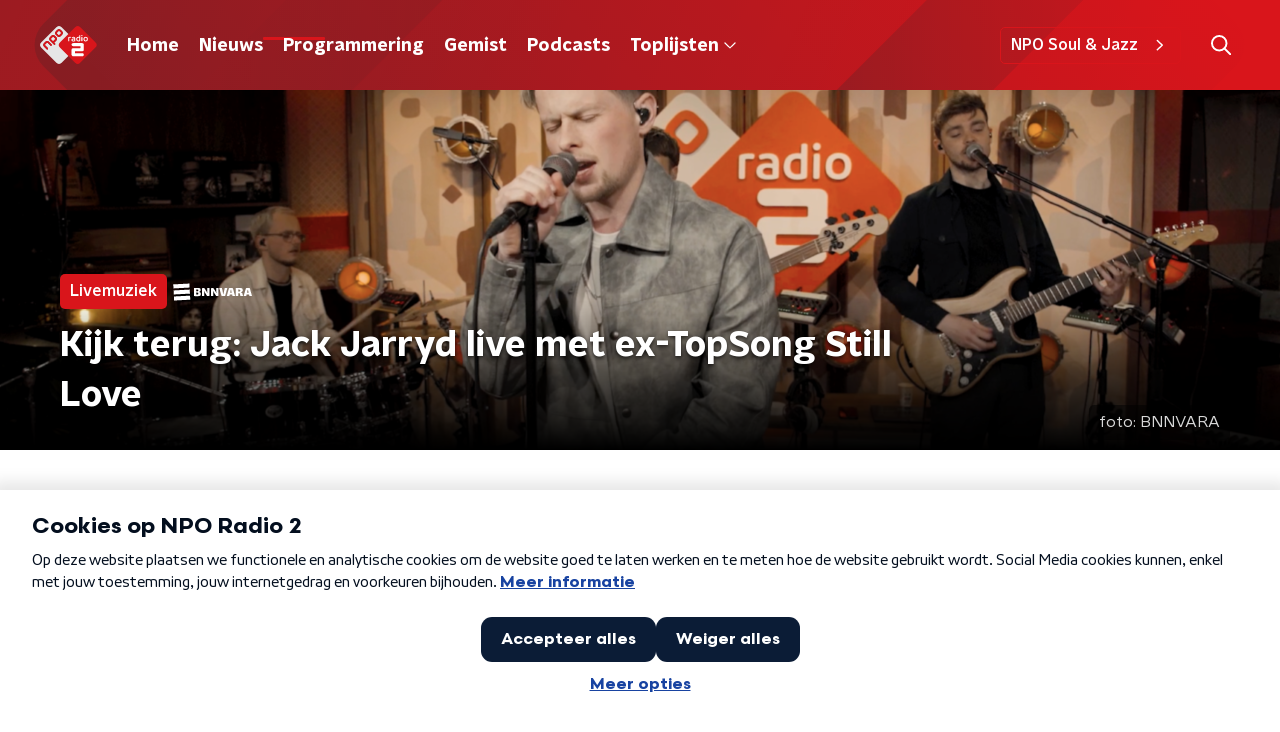

--- FILE ---
content_type: text/html; charset=utf-8
request_url: https://www.nporadio2.nl/nieuws/livemuziek/f1fe8c97-be00-4407-a087-bc2059dd556b/kijk-terug-jack-jarryd-met-topsong-still-love
body_size: 20591
content:
<!DOCTYPE html><html lang="nl"><head><meta charSet="utf-8"/><title>Kijk terug: Jack Jarryd live met TopSong Still Love | NPO Radio 2</title><meta content="index, follow" name="robots"/><meta content="Lente op je radio vanochtend: Jack Jarryd speelde ex-TopSong Still Love live in Jan-Willem Start Op!" name="description"/><meta content="Kijk terug: Jack Jarryd live met TopSong Still Love" property="og:title"/><meta content="website" property="og:type"/><meta content="https://www.nporadio2.nl/nieuws/livemuziek/f1fe8c97-be00-4407-a087-bc2059dd556b/kijk-terug-jack-jarryd-met-topsong-still-love" property="og:url"/><meta content="NPO Radio 2" property="og:site_name"/><meta content="Lente op je radio vanochtend: Jack Jarryd speelde ex-TopSong Still Love live in Jan-Willem Start Op!" property="og:description"/><meta content="https://cms-assets.nporadio.nl/npoRadio2/_videoThumbnail/JackJarryd-1400_2024-04-24-052912_fulh.png?v=1713936627" property="og:image"/><meta content="https://cms-assets.nporadio.nl/npoRadio2/_videoThumbnail/JackJarryd-1400_2024-04-24-052912_fulh.png?v=1713936627" property="og:image:secure_url"/><meta content="Kijk terug: Jack Jarryd live met TopSong Still Love" name="twitter:title"/><meta content="Lente op je radio vanochtend: Jack Jarryd speelde ex-TopSong Still Love live in Jan-Willem Start Op!" name="twitter:description"/><meta content="https://cms-assets.nporadio.nl/npoRadio2/_videoThumbnail/JackJarryd-1400_2024-04-24-052912_fulh.png?v=1713936627" name="twitter:image"/><meta content="summary_large_image" name="twitter:card"/><link href="https://www.nporadio2.nl/nieuws/livemuziek/f1fe8c97-be00-4407-a087-bc2059dd556b/kijk-terug-jack-jarryd-met-topsong-still-love" rel="canonical"/><link href="https://www.nporadio2.nl/nieuws/rss" rel="alternate" title="Nieuws | NPO Radio 2" type="application/rss+xml"/><meta content="width=device-width, initial-scale=1" name="viewport"/><link href="/apple-touch-icon.png" rel="apple-touch-icon" sizes="180x180"/><link href="/favicon-32x32.png" rel="icon" sizes="32x32" type="image/png"/><link href="/favicon-16x16.png" rel="icon" sizes="16x16" type="image/png"/><link href="/site.webmanifest" rel="manifest"/><link color="#101010" href="/safari-pinned-tab.svg" rel="mask-icon"/><meta content="#22282E" name="msapplication-TileColor"/><meta content="#22282E" name="theme-color"/><meta content="only light" name="color-scheme"/><noscript><style>body .hidden_on_noscript { display: none; }</style></noscript><script type="application/ld+json">{"@context":"https://schema.org","@type":"NewsArticle","author":{"@type":"Organization","name":" "},"dateModified":"2024-04-23 11:00:00","datePublished":"2024-04-24 08:10:37","description":"<p>Lente op je radio vanochtend: Jack Jarryd speelde ex-TopSong Still Love live in Jan-Willem Start Op!</p>","headline":"Kijk terug: Jack Jarryd live met ex-TopSong Still Love","image":["https://cms-assets.nporadio.nl/npoRadio2/_videoThumbnail/JackJarryd-1400_2024-04-24-052912_fulh.png?v=1713936627"],"mainEntityOfPage":"https://www.nporadio2.nl/nieuws/livemuziek/f1fe8c97-be00-4407-a087-bc2059dd556b/kijk-terug-jack-jarryd-met-topsong-still-love","publisher":{"@type":"Organization","logo":{"@type":"ImageObject","height":200,"url":"https://www.nporadio2.nl/images/logo_radio2.png","width":200},"name":"NPO Radio 2"},"url":"https://www.nporadio2.nl/nieuws/livemuziek/f1fe8c97-be00-4407-a087-bc2059dd556b/kijk-terug-jack-jarryd-met-topsong-still-love"}</script><meta name="next-head-count" content="28"/><link rel="preload" href="/_next/static/css/ee16e49f08f08348.css" as="style"/><link rel="stylesheet" href="/_next/static/css/ee16e49f08f08348.css" data-n-g=""/><noscript data-n-css=""></noscript><script defer="" nomodule="" src="/_next/static/chunks/polyfills-c67a75d1b6f99dc8.js"></script><script defer="" src="/_next/static/chunks/5290.f8c631e3a1eaa470.js"></script><script defer="" src="/_next/static/chunks/2215.ab74474392c4126d.js"></script><script src="/_next/static/chunks/webpack-8703737e193aaf8c.js" defer=""></script><script src="/_next/static/chunks/framework-45ce3d09104a2cae.js" defer=""></script><script src="/_next/static/chunks/main-6c9de2843f486a63.js" defer=""></script><script src="/_next/static/chunks/pages/_app-579714b79dd815c5.js" defer=""></script><script src="/_next/static/chunks/7b3ddd08-42b89039fcd123fb.js" defer=""></script><script src="/_next/static/chunks/e44137f9-e8cf7cd2f0cd4bfa.js" defer=""></script><script src="/_next/static/chunks/8e389506-cddf8b2d0db0ffd6.js" defer=""></script><script src="/_next/static/chunks/8725-10fe6e46818d6a0d.js" defer=""></script><script src="/_next/static/chunks/138-3c09a25efcd617b1.js" defer=""></script><script src="/_next/static/chunks/1520-bf2b79ee232ca18e.js" defer=""></script><script src="/_next/static/chunks/3713-9dc92c8652efaea1.js" defer=""></script><script src="/_next/static/chunks/3797-9a4f247de29159cb.js" defer=""></script><script src="/_next/static/chunks/1950-a71d07befc870979.js" defer=""></script><script src="/_next/static/chunks/5112-f2b9d04da84484cd.js" defer=""></script><script src="/_next/static/chunks/pages/nieuws/%5BcategorySlug%5D/%5BarticleId%5D/%5BarticleSlug%5D-f29c77407e91b141.js" defer=""></script><script src="/_next/static/sOGcgJb731CSKfkiUeP1o/_buildManifest.js" defer=""></script><script src="/_next/static/sOGcgJb731CSKfkiUeP1o/_ssgManifest.js" defer=""></script><style data-styled="" data-styled-version="5.3.5">.jXsPTz{position:fixed;left:0;bottom:-1px;right:0;height:75px;background:rgba(9,9,9,0.75);border-top:1px solid rgba(95,95,95,0.65);-webkit-backdrop-filter:blur(6px);backdrop-filter:blur(6px);z-index:9;-webkit-user-select:none;-moz-user-select:none;-ms-user-select:none;user-select:none;-webkit-transition:height 0.25s ease-out;transition:height 0.25s ease-out;padding-bottom:env(safe-area-inset-bottom,0);}/*!sc*/
@media (min-width:1200px){.jXsPTz{height:86px;}}/*!sc*/
@media print{.jXsPTz{display:none;}}/*!sc*/
data-styled.g69[id="sc-627673f7-0"]{content:"jXsPTz,"}/*!sc*/
.kJdjvG{position:absolute;top:0;left:0;right:0;height:75px;-webkit-transition:height 0.15s ease-out,-webkit-transform 0.15s ease-in,top 0.25s ease-out;-webkit-transition:height 0.15s ease-out,transform 0.15s ease-in,top 0.25s ease-out;transition:height 0.15s ease-out,transform 0.15s ease-in,top 0.25s ease-out;-webkit-transform:translateY(0);-ms-transform:translateY(0);transform:translateY(0);}/*!sc*/
@media (min-width:1200px){.kJdjvG{height:86px;}}/*!sc*/
data-styled.g70[id="sc-627673f7-1"]{content:"kJdjvG,"}/*!sc*/
.bwcALN{display:-webkit-box;display:-webkit-flex;display:-ms-flexbox;display:flex;-webkit-align-items:center;-webkit-box-align:center;-ms-flex-align:center;align-items:center;-webkit-flex-wrap:nowrap;-ms-flex-wrap:nowrap;flex-wrap:nowrap;-webkit-box-pack:justify;-webkit-justify-content:space-between;-ms-flex-pack:justify;justify-content:space-between;height:74px;}/*!sc*/
@media (min-width:1200px){.bwcALN{height:85px;}}/*!sc*/
data-styled.g71[id="sc-627673f7-2"]{content:"bwcALN,"}/*!sc*/
.ddpthC{display:block;position:absolute;left:0;right:75px;bottom:0;top:0;background:transparent;z-index:1;cursor:pointer;}/*!sc*/
@media (min-width:1200px){.ddpthC{right:calc(50vw + 194px);}}/*!sc*/
data-styled.g72[id="sc-627673f7-3"]{content:"ddpthC,"}/*!sc*/
@page{size:A4;margin:0;}/*!sc*/
html,body{min-block-size:100%;}/*!sc*/
body{background-color:#fff;-webkit-font-smoothing:antialiased;margin:0;min-inline-size:320px;padding:0;}/*!sc*/
p,h1,h2,h3,h4,h5,h6{margin:0 0 15px;word-break:break-word;}/*!sc*/
h1,h2{font-size:24px;line-height:1.3;}/*!sc*/
@media (min-width:1200px){h1,h2{font-size:20px;line-height:1.4;}}/*!sc*/
h1,h2,h3{font-family:'NPO Nova Headline',sans-serif;font-weight:700;}/*!sc*/
h1 > *,h2 > *,h3 > *{font-family:inherit !important;font-weight:inherit !important;}/*!sc*/
div,p,h3,li{font-size:16px;line-height:1.6;}/*!sc*/
@media (min-width:1200px){div,p,h3,li{font-size:18px;}}/*!sc*/
strong,h4,h5,h6{font-family:'NPO Nova Text',sans-serif;font-weight:550;}/*!sc*/
em{font-feature-settings:'ss01';}/*!sc*/
body,article,aside,section,div,p,table,ul{font-family:'NPO Nova Text',sans-serif;font-weight:400;}/*!sc*/
:where(button,input,select,textarea){font:inherit;}/*!sc*/
@media print{body{-webkit-print-color-adjust:exact !important;print-color-adjust:exact !important;}div:not(.printable){visibility:hidden;}.printable div{visibility:visible;}header{display:none;}footer{display:none;}}/*!sc*/
data-styled.g91[id="sc-global-tWaEe1"]{content:"sc-global-tWaEe1,"}/*!sc*/
.kZsXRn{--padding-bottom:20px;display:-webkit-box;display:-webkit-flex;display:-ms-flexbox;display:flex;margin:0;padding:10px 0 var(--padding-bottom);-webkit-align-items:flex-start;-webkit-box-align:flex-start;-ms-flex-align:flex-start;align-items:flex-start;}/*!sc*/
@media (min-width:600px){.kZsXRn{--padding-bottom:15px;}}/*!sc*/
@media (min-width:1200px){.kZsXRn{--padding-bottom:30px;}}/*!sc*/
data-styled.g99[id="sc-de153955-0"]{content:"kZsXRn,"}/*!sc*/
.kHAvni{-webkit-align-items:center;-webkit-box-align:center;-ms-flex-align:center;align-items:center;color:#d9151b;cursor:pointer;display:-webkit-box;display:-webkit-flex;display:-ms-flexbox;display:flex;font-weight:550;-webkit-text-decoration:none;text-decoration:none;}/*!sc*/
@media (hover:hover){.kHAvni:hover{-webkit-text-decoration:underline;text-decoration:underline;}}/*!sc*/
data-styled.g100[id="sc-de153955-1"]{content:"kHAvni,"}/*!sc*/
.dsEpor{display:-webkit-box;display:-webkit-flex;display:-ms-flexbox;display:flex;-webkit-align-items:center;-webkit-box-align:center;-ms-flex-align:center;align-items:center;white-space:nowrap;color:#101010;}/*!sc*/
.dsEpor > span{overflow:hidden;text-overflow:ellipsis;}/*!sc*/
.dsEpor > svg{padding:0 8px;}/*!sc*/
.dsEpor > svg [data-fill-color]{fill:#101010;}/*!sc*/
.dsEpor:last-child{overflow:hidden;}/*!sc*/
.dsEpor:last-child > svg{display:none;}/*!sc*/
data-styled.g101[id="sc-de153955-2"]{content:"dsEpor,"}/*!sc*/
.fbQFHr{display:-webkit-box;display:-webkit-flex;display:-ms-flexbox;display:flex;-webkit-flex-direction:column;-ms-flex-direction:column;flex-direction:column;gap:15px;}/*!sc*/
@media (min-width:600px){.fbQFHr{display:grid;grid-gap:15px;grid-template-columns:repeat(2,1fr);}}/*!sc*/
@media (min-width:1200px){.fbQFHr{grid-gap:25px;grid-template-columns:repeat(4,1fr);}}/*!sc*/
data-styled.g104[id="sc-3df3eb31-0"]{content:"fbQFHr,"}/*!sc*/
.hyigYc{padding:0 20px;margin:0 auto;max-width:1200px;position:relative;}/*!sc*/
@media (min-width:768px){.hyigYc{padding:0 25px;}}/*!sc*/
data-styled.g105[id="sc-acc4007a-0"]{content:"hyigYc,"}/*!sc*/
.gJjOOt{color:#fff;margin:8px 10px 0 5px;padding:3px;position:relative;display:-webkit-box;display:-webkit-flex;display:-ms-flexbox;display:flex;-webkit-align-items:center;-webkit-box-align:center;-ms-flex-align:center;align-items:center;}/*!sc*/
.gJjOOt:before{background-color:#d9151b;border-radius:2px;content:'';display:block;inline-size:4px;inset-block:5px 3px;inset-inline-start:-5px;position:absolute;}/*!sc*/
@media (min-width:1200px){.gJjOOt{margin-block-end:12px;max-inline-size:75%;}}/*!sc*/
data-styled.g106[id="sc-c8ae5f4a-0"]{content:"gJjOOt,"}/*!sc*/
.laLOgd{-webkit-box-orient:vertical;border-radius:2px;display:-webkit-box;font-size:22px;-webkit-line-clamp:4;line-height:1.4;margin-block-end:0;margin-inline-start:-3px;overflow:hidden;padding-inline-start:15px;text-shadow:0 2px 4px rgb(0 0 0 / 0.75);}/*!sc*/
@media (min-width:1200px){.laLOgd{font-size:28px;-webkit-line-clamp:2;}}/*!sc*/
@media (min-width:1200px){.laLOgd{font-size:36px;-webkit-line-clamp:4;}}/*!sc*/
@media (min-width:1344px){.laLOgd{-webkit-line-clamp:4;}}/*!sc*/
data-styled.g107[id="sc-c8ae5f4a-1"]{content:"laLOgd,"}/*!sc*/
.grNnqK{-webkit-align-items:center;-webkit-box-align:center;-ms-flex-align:center;align-items:center;border-radius:2px;display:-webkit-inline-box;display:-webkit-inline-flex;display:-ms-inline-flexbox;display:inline-flex;font-size:0.9375rem;font-weight:550;gap:8px;padding:3px 6px;white-space:nowrap;background:#d9151b;color:#fff;}/*!sc*/
@media (min-width:1200px){.grNnqK{border-radius:5px;font-size:1rem;padding:5px 10px;}}/*!sc*/
data-styled.g109[id="sc-b8198653-0"]{content:"grNnqK,"}/*!sc*/
.hdLoMl{display:-webkit-box;display:-webkit-flex;display:-ms-flexbox;display:flex;-webkit-flex-direction:row;-ms-flex-direction:row;flex-direction:row;gap:20px;}/*!sc*/
@media (min-width:1344px){.hdLoMl{-webkit-flex-direction:row;-ms-flex-direction:row;flex-direction:row;}}/*!sc*/
data-styled.g110[id="sc-e7fd9719-0"]{content:"hdLoMl,"}/*!sc*/
.fnpMGI{position:absolute;bottom:0;left:0;padding:15px 0;width:100%;box-sizing:border-box;}/*!sc*/
data-styled.g111[id="sc-e7fd9719-1"]{content:"fnpMGI,"}/*!sc*/
.iwjkRo{margin-left:20px;height:100%;}/*!sc*/
data-styled.g112[id="sc-e7fd9719-2"]{content:"iwjkRo,"}/*!sc*/
.bGAPmp{display:inline-block;vertical-align:middle;height:18px;margin:0 6px;}/*!sc*/
data-styled.g113[id="sc-e7fd9719-3"]{content:"bGAPmp,"}/*!sc*/
.dFfiVF{display:inline-block;color:rgba(255,255,255,0.85);background-color:rgba(0,0,0,0.5);border-radius:5px;padding:5px 10px;font-size:14px;margin-left:10px;}/*!sc*/
@media (min-width:1200px){.dFfiVF{position:absolute;bottom:10px;right:10px;font-size:16px;}}/*!sc*/
data-styled.g114[id="sc-e7fd9719-4"]{content:"dFfiVF,"}/*!sc*/
.ilviTq{display:-webkit-box;display:-webkit-flex;display:-ms-flexbox;display:flex;-webkit-flex-direction:column;-ms-flex-direction:column;flex-direction:column;-webkit-align-items:center;-webkit-box-align:center;-ms-flex-align:center;align-items:center;gap:5px;-webkit-flex-shrink:0;-ms-flex-negative:0;flex-shrink:0;}/*!sc*/
@media (min-width:768px){.ilviTq{-webkit-flex-direction:row;-ms-flex-direction:row;flex-direction:row;}}/*!sc*/
data-styled.g115[id="sc-e7fd9719-5"]{content:"ilviTq,"}/*!sc*/
.jMMHHE{height:360px;position:relative;overflow:hidden;z-index:0;}/*!sc*/
@media (min-width:1344px){.jMMHHE{height:450px;}}/*!sc*/
data-styled.g117[id="sc-8cb63c32-0"]{content:"jMMHHE,"}/*!sc*/
.bvIWRa{height:100%;background-image:url("https://cms-assets.nporadio.nl/npoRadio2/_articleHeaderM/JackJarryd-1400_2024-04-24-052912_fulh.png?v=1713936606");background-size:cover;background-repeat:no-repeat;background-position:center center;}/*!sc*/
@media (min-width:1200px){.bvIWRa{max-width:1400px;margin:0 auto;background-color:initial;background-size:1400px;}}/*!sc*/
@media (max-width:767px){.bvIWRa{background-image:url(https://cms-assets.nporadio.nl/npoRadio2/_articleHeaderS/JackJarryd-1400_2024-04-24-052912_fulh.png?v=1713936607);}}/*!sc*/
.bvIWRa:before{content:'';background-image:linear-gradient(to bottom,rgba(0,0,0,0),rgba(0,0,0,1));height:60px;position:absolute;bottom:0;left:0;right:0;}/*!sc*/
@media (min-width:1200px){.bvIWRa:before{height:150px;}}/*!sc*/
data-styled.g118[id="sc-8cb63c32-1"]{content:"bvIWRa,"}/*!sc*/
.bEOBjm{background-color:#000;}/*!sc*/
data-styled.g119[id="sc-c0d67b74-0"]{content:"bEOBjm,"}/*!sc*/
.fTyknB{height:100%;width:100%;}/*!sc*/
data-styled.g120[id="sc-ccc38220-0"]{content:"fTyknB,"}/*!sc*/
.gNqsma{background:none;color:inherit;border:none;padding:0;font:inherit;cursor:pointer;-webkit-align-items:center;-webkit-box-align:center;-ms-flex-align:center;align-items:center;background:#d9151b;border-radius:5px;box-shadow:0px 2px 7px 1px rgba(0,0,0,0.1);color:var(--accent-color);display:-webkit-box;display:-webkit-flex;display:-ms-flexbox;display:flex;height:24px;-webkit-box-pack:center;-webkit-justify-content:center;-ms-flex-pack:center;justify-content:center;width:24px;}/*!sc*/
.gNqsma:hover{cursor:pointer;}/*!sc*/
.gNqsma:focus{outline:2px solid #5b5bff;}/*!sc*/
data-styled.g121[id="sc-ccc38220-1"]{content:"gNqsma,"}/*!sc*/
.fUggFS{fill:#fff;}/*!sc*/
data-styled.g122[id="sc-ccc38220-2"]{content:"fUggFS,"}/*!sc*/
.kqpLBZ{--padding:13px 0 16px;padding:var(--padding);position:relative;overflow:hidden;}/*!sc*/
#chart .sc-aef9f26a-0{overflow:visible;}/*!sc*/
@media (min-width:768px){.kqpLBZ{--padding:25px 0 26px;}}/*!sc*/
.pNCwP{--padding:13px 0 16px;background:#22282e;padding:var(--padding);position:relative;overflow:hidden;}/*!sc*/
#chart .sc-aef9f26a-0{overflow:visible;}/*!sc*/
@media (min-width:768px){.pNCwP{--padding:25px 0 26px;}}/*!sc*/
data-styled.g131[id="sc-aef9f26a-0"]{content:"kqpLBZ,pNCwP,"}/*!sc*/
.gyUMYM{-webkit-block-size:100%;-ms-flex-block-size:100%;block-size:100%;inline-size:100%;inset:0;max-block-size:2000px;position:absolute;}/*!sc*/
data-styled.g132[id="sc-aef9f26a-1"]{content:"gyUMYM,"}/*!sc*/
.dSSskv line,.dSSskv circle{stroke:currentColor;}/*!sc*/
data-styled.g162[id="sc-eee812e5-0"]{content:"dSSskv,"}/*!sc*/
.iuPOkY{z-index:1;}/*!sc*/
@media (min-width:1200px){.iuPOkY{margin-right:20px;}}/*!sc*/
data-styled.g166[id="sc-6119ae5a-1"]{content:"iuPOkY,"}/*!sc*/
.bqIinL{display:-webkit-box;display:-webkit-flex;display:-ms-flexbox;display:flex;-webkit-box-pack:justify;-webkit-justify-content:space-between;-ms-flex-pack:justify;justify-content:space-between;-webkit-align-items:center;-webkit-box-align:center;-ms-flex-align:center;align-items:center;margin:0 auto;padding-left:10px;padding-right:10px;max-width:1200px;position:relative;height:100%;}/*!sc*/
@media (min-width:1200px){.bqIinL{padding-left:0px;padding-right:0px;}}/*!sc*/
data-styled.g167[id="sc-6119ae5a-2"]{content:"bqIinL,"}/*!sc*/
.hHlCOw{outline:2px solid transparent;outline-offset:2px;-webkit-transition:outline-color 200ms;transition:outline-color 200ms;font-family:'NPO Nova Headline',sans-serif;font-weight:700;-webkit-text-decoration:none;text-decoration:none;border-radius:5px;color:#fff;cursor:pointer;display:inline-block;font-size:18px;line-height:1;padding:7px 10px 6px 10px;position:relative;-webkit-transition:outline-color 200ms,background-color 200ms,color 200ms;transition:outline-color 200ms,background-color 200ms,color 200ms;}/*!sc*/
.hHlCOw:focus-visible{outline-color:#5b5bff;}/*!sc*/
.hHlCOw:hover{background:#d9151b;color:#fff;}/*!sc*/
.hHlCOw:hover:after{opacity:0;}/*!sc*/
.hHlCOw:active{background:#d9151b;color:#fff;}/*!sc*/
.hHlCOw:active:after{opacity:0;}/*!sc*/
.hHlCOw:after{-webkit-transition:background-color 200ms;transition:background-color 200ms;--offset:22px;-webkit-block-size:3px;-ms-flex-block-size:3px;block-size:3px;border-radius:5px;content:'';opacity:0;position:absolute;-webkit-inset-block-end:0;-ms-inlrock-end:0;inset-block-end:0;inset-inline-start:calc(var(--offset) / 2);inline-size:calc(100% - var(--offset));}/*!sc*/
.bFpvQM{outline:2px solid transparent;outline-offset:2px;-webkit-transition:outline-color 200ms;transition:outline-color 200ms;font-family:'NPO Nova Headline',sans-serif;font-weight:700;-webkit-text-decoration:none;text-decoration:none;border-radius:5px;color:#fff;cursor:pointer;display:inline-block;font-size:18px;line-height:1;padding:7px 10px 6px 10px;position:relative;-webkit-transition:outline-color 200ms,background-color 200ms,color 200ms;transition:outline-color 200ms,background-color 200ms,color 200ms;opacity:1;}/*!sc*/
.bFpvQM:focus-visible{outline-color:#5b5bff;}/*!sc*/
.bFpvQM:hover{background:#d9151b;color:#fff;}/*!sc*/
.bFpvQM:hover:after{opacity:0;}/*!sc*/
.bFpvQM:active{background:#d9151b;color:#fff;}/*!sc*/
.bFpvQM:active:after{opacity:0;}/*!sc*/
.bFpvQM:after{-webkit-transition:background-color 200ms;transition:background-color 200ms;--offset:22px;-webkit-block-size:3px;-ms-flex-block-size:3px;block-size:3px;border-radius:5px;content:'';opacity:0;position:absolute;-webkit-inset-block-end:0;-ms-inlrock-end:0;inset-block-end:0;inset-inline-start:calc(var(--offset) / 2);inline-size:calc(100% - var(--offset));}/*!sc*/
.bFpvQM:after{background-color:#d9151b;opacity:1;}/*!sc*/
data-styled.g168[id="sc-6119ae5a-3"]{content:"hHlCOw,bFpvQM,"}/*!sc*/
.lpoxkQ{position:absolute;top:0;left:0;right:0;min-width:320px;height:60px;z-index:4;}/*!sc*/
@media (min-width:768px){.lpoxkQ{height:70px;}}/*!sc*/
@media (min-width:1200px){.lpoxkQ{height:90px;}}/*!sc*/
data-styled.g169[id="sc-6119ae5a-4"]{content:"lpoxkQ,"}/*!sc*/
.cJysQT{-webkit-align-items:center;-webkit-box-align:center;-ms-flex-align:center;align-items:center;display:-webkit-box;display:-webkit-flex;display:-ms-flexbox;display:flex;left:50%;margin:0;position:absolute;-webkit-transform:translate(-50%,0);-ms-transform:translate(-50%,0);transform:translate(-50%,0);}/*!sc*/
@media (min-width:1200px){.cJysQT{position:relative;left:0;-webkit-transform:none;-ms-transform:none;transform:none;}}/*!sc*/
data-styled.g170[id="sc-6119ae5a-5"]{content:"cJysQT,"}/*!sc*/
@media (max-width:1199px){.jVyRTC{display:none;}}/*!sc*/
data-styled.g171[id="sc-6119ae5a-6"]{content:"jVyRTC,"}/*!sc*/
.cytOPL{display:-webkit-box;display:-webkit-flex;display:-ms-flexbox;display:flex;-webkit-align-items:center;-webkit-box-align:center;-ms-flex-align:center;align-items:center;-webkit-box-pack:center;-webkit-justify-content:center;-ms-flex-pack:center;justify-content:center;-webkit-tap-highlight-color:rgba(0,0,0,0);cursor:pointer;border:none;background:transparent;box-sizing:content-box;border-radius:5px;padding:0;color:#fff;outline:2px solid transparent;outline-offset:2px;-webkit-transition:outline-color 200ms;transition:outline-color 200ms;-webkit-transition:background-color 200ms;transition:background-color 200ms;height:37px;width:39px;}/*!sc*/
.cytOPL:hover{color:#fff;background:#d9151b;}/*!sc*/
.cytOPL:active{background-color:#9e0101;color:#fff;}/*!sc*/
.cytOPL:focus-visible{outline-color:#5b5bff;}/*!sc*/
data-styled.g172[id="sc-6119ae5a-7"]{content:"cytOPL,"}/*!sc*/
.cESczn svg{height:22px;width:22px;}/*!sc*/
@media (min-width:1200px){.cESczn{display:none;}}/*!sc*/
data-styled.g173[id="sc-6119ae5a-8"]{content:"cESczn,"}/*!sc*/
.hkRJdw{outline:2px solid transparent;outline-offset:2px;-webkit-transition:outline-color 200ms;transition:outline-color 200ms;-webkit-transition:background-color 200ms;transition:background-color 200ms;-webkit-text-decoration:none;text-decoration:none;line-height:1;cursor:pointer;display:-webkit-box;display:-webkit-flex;display:-ms-flexbox;display:flex;-webkit-align-items:center;-webkit-box-align:center;-ms-flex-align:center;align-items:center;margin-right:20px;height:35px;padding-left:10px;padding-right:10px;font-size:16px;font-family:'NPO Nova Text',sans-serif;font-weight:550;color:#fff;border:1px solid;background:transparent;border-color:#d9151b;border-radius:5px;}/*!sc*/
.hkRJdw:focus-visible{outline-color:#5b5bff;}/*!sc*/
.hkRJdw:hover{background:#d9151b;color:#fff;}/*!sc*/
.hkRJdw:active{border-color:#9e0101;background:#9e0101;}/*!sc*/
@media (max-width:1199px){.hkRJdw{display:none;}}/*!sc*/
data-styled.g174[id="sc-6119ae5a-9"]{content:"hkRJdw,"}/*!sc*/
.fdSxX{display:block;max-width:120px;height:27px;outline:2px solid transparent;outline-offset:2px;-webkit-transition:outline-color 200ms;transition:outline-color 200ms;}/*!sc*/
@media (min-width:1200px){.fdSxX{height:38px;}}/*!sc*/
.fdSxX:focus-visible{outline-color:#5b5bff;}/*!sc*/
data-styled.g176[id="sc-6119ae5a-11"]{content:"fdSxX,"}/*!sc*/
.SHtHX{display:inline-block;height:20px;width:20px;}/*!sc*/
data-styled.g177[id="sc-6119ae5a-12"]{content:"SHtHX,"}/*!sc*/
.cWZgVf{display:-webkit-box;display:-webkit-flex;display:-ms-flexbox;display:flex;-webkit-align-items:center;-webkit-box-align:center;-ms-flex-align:center;align-items:center;}/*!sc*/
data-styled.g178[id="sc-6119ae5a-13"]{content:"cWZgVf,"}/*!sc*/
.hROcEd{position:fixed;left:0;top:0;bottom:0;width:280px;background-color:#1F272D;padding:20px;-webkit-transform:translate3d(-330px,0,0);-ms-transform:translate3d(-330px,0,0);transform:translate3d(-330px,0,0);-webkit-transition:all 0.2s ease-out;transition:all 0.2s ease-out;z-index:10;overflow:hidden auto;}/*!sc*/
.hROcEd ul{margin:15px 0;padding:0;list-style:none;}/*!sc*/
.hROcEd li{padding:10px 0;margin-bottom:10px;-webkit-transition:all 0.35s ease-out;transition:all 0.35s ease-out;}/*!sc*/
@media (max-width:320px){.hROcEd li{padding:4px 0;}}/*!sc*/
data-styled.g179[id="sc-a6ca196e-0"]{content:"hROcEd,"}/*!sc*/
.grZeO path{fill:#101010;}/*!sc*/
data-styled.g231[id="sc-98b86276-0"]{content:"grZeO,"}/*!sc*/
.gDtjFe{color:#fff;font-size:1rem;line-height:22px;margin:0 0 25px;}/*!sc*/
data-styled.g233[id="sc-17cac0f3-0"]{content:"gDtjFe,"}/*!sc*/
.bjgPFn{padding:15px;height:56px;width:100%;box-sizing:border-box;background-color:#fff;border-radius:5px;border:none;font-size:16px;line-height:56px;}/*!sc*/
.bjgPFn::-webkit-input-placeholder{color:#101010;font-family:'NPO Nova Text',sans-serif;}/*!sc*/
.bjgPFn::-moz-placeholder{color:#101010;font-family:'NPO Nova Text',sans-serif;}/*!sc*/
.bjgPFn:-ms-input-placeholder{color:#101010;font-family:'NPO Nova Text',sans-serif;}/*!sc*/
.bjgPFn::placeholder{color:#101010;font-family:'NPO Nova Text',sans-serif;}/*!sc*/
.bjgPFn[data-has-error='true']{border:5px #d9151b solid;color:#d9151b;outline:none;}/*!sc*/
data-styled.g234[id="sc-73cc6105-0"]{content:"bjgPFn,"}/*!sc*/
.bZGfWg{position:relative;}/*!sc*/
data-styled.g235[id="sc-78f67ecb-0"]{content:"bZGfWg,"}/*!sc*/
.hDpabu{padding-right:53px;}/*!sc*/
data-styled.g236[id="sc-78f67ecb-1"]{content:"hDpabu,"}/*!sc*/
.bVgNrU{position:absolute;top:12px;right:12px;z-index:5;width:32px;height:32px;}/*!sc*/
data-styled.g237[id="sc-78f67ecb-2"]{content:"bVgNrU,"}/*!sc*/
.eZbiVn{margin-top:10px;}/*!sc*/
data-styled.g238[id="sc-78f67ecb-3"]{content:"eZbiVn,"}/*!sc*/
.gELObD{margin:0 0 15px;font-size:20px;color:#fff;font-family:'NPO Nova Headline',sans-serif;font-weight:700;font-style:normal;}/*!sc*/
@media (min-width:768px){.gELObD{font-size:25px;}}/*!sc*/
data-styled.g240[id="sc-9e5adb19-0"]{content:"gELObD,"}/*!sc*/
.fjjiye{-webkit-text-decoration:none;text-decoration:none;font-size:16px;line-height:22px;color:#fff;font-family:'NPO Nova Text',sans-serif;font-weight:400;}/*!sc*/
.fjjiye:hover{-webkit-text-decoration:underline;text-decoration:underline;}/*!sc*/
data-styled.g241[id="sc-59bc36ab-0"]{content:"fjjiye,"}/*!sc*/
.dNoDVw{padding:0 20px;min-height:140px;width:100%;}/*!sc*/
.dNoDVw:first-child{padding-left:0;border-right:1px solid #f1f1f1;}/*!sc*/
@media (min-width:768px){.dNoDVw{padding:0 50px;border-right:2px solid #f1f1f1;}.dNoDVw:first-child{border-right:2px solid #f1f1f1;}}/*!sc*/
.dNoDVw:last-child{padding-right:0;}/*!sc*/
.dNoDVw ul{margin:0;padding:0;list-style:none;}/*!sc*/
.dNoDVw li{padding:3px 0;margin:0;}/*!sc*/
.dNoDVw .sc-59bc36ab-0{display:inline-block;padding:5px 3px;margin-left:-3px;}/*!sc*/
@media (min-width:768px){.dNoDVw .sc-59bc36ab-0{font-size:18px;}}/*!sc*/
data-styled.g242[id="sc-59bc36ab-1"]{content:"dNoDVw,"}/*!sc*/
.gzjjML{position:relative;width:100%;height:60px;}/*!sc*/
@media (min-width:768px){.gzjjML{height:70px;}}/*!sc*/
@media (min-width:1200px){.gzjjML{height:90px;}}/*!sc*/
data-styled.g243[id="sc-d8f0e8a6-0"]{content:"gzjjML,"}/*!sc*/
.eIcSXW{background:linear-gradient(295deg,#d9151b 11%,#9c1b21 100%);}/*!sc*/
data-styled.g244[id="sc-91231c2c-0"]{content:"eIcSXW,"}/*!sc*/
.dBNhKa{background:url(/svg/header-small.svg) center/cover no-repeat;-webkit-block-size:100%;-ms-flex-block-size:100%;block-size:100%;inline-size:100%;}/*!sc*/
data-styled.g245[id="sc-91231c2c-1"]{content:"dBNhKa,"}/*!sc*/
.hgQmFy{display:-webkit-box;display:-webkit-flex;display:-ms-flexbox;display:flex;-webkit-align-content:center;-ms-flex-line-pack:center;align-content:center;-webkit-box-pack:start;-webkit-justify-content:flex-start;-ms-flex-pack:start;justify-content:flex-start;min-height:19px;}/*!sc*/
.hgQmFy svg{display:block;margin:6px;}/*!sc*/
@media (max-width:768px){.hgQmFy{-webkit-order:-1;-ms-flex-order:-1;order:-1;margin-bottom:15px;}}/*!sc*/
data-styled.g255[id="sc-60eb2d28-0"]{content:"hgQmFy,"}/*!sc*/
.xPOQc{background:linear-gradient(253deg,#d9151b 14%,#22282e 100%);}/*!sc*/
data-styled.g256[id="sc-60eb2d28-1"]{content:"xPOQc,"}/*!sc*/
.jOKHp{background:url(/svg/footer.svg) center/cover no-repeat;padding-bottom:75px;}/*!sc*/
@media (min-width:1200px){.jOKHp{padding-bottom:85px;}}/*!sc*/
data-styled.g257[id="sc-60eb2d28-2"]{content:"jOKHp,"}/*!sc*/
.jvmtRd{padding:25px 20px;}/*!sc*/
@media (min-width:768px){.jvmtRd{padding:50px 25px;}}/*!sc*/
data-styled.g258[id="sc-60eb2d28-3"]{content:"jvmtRd,"}/*!sc*/
.dVSZHk{color:#fff;display:-webkit-box;display:-webkit-flex;display:-ms-flexbox;display:flex;font-family:'NPO Nova Headline',sans-serif;font-size:18px;font-weight:700;line-height:35px;margin-bottom:35px;padding:0;}/*!sc*/
@media (min-width:600px){.dVSZHk{font-size:20px;}}/*!sc*/
@media (min-width:768px){.dVSZHk{font-size:26px;line-height:50px;margin-bottom:50px;padding:0;}}/*!sc*/
@media (min-width:1200px){.dVSZHk{font-size:28px;}}/*!sc*/
data-styled.g259[id="sc-60eb2d28-4"]{content:"dVSZHk,"}/*!sc*/
.ivGfHq{margin-right:15px;width:50px;}/*!sc*/
@media (min-width:768px){.ivGfHq{width:75px;}}/*!sc*/
data-styled.g260[id="sc-60eb2d28-5"]{content:"ivGfHq,"}/*!sc*/
.YGjna{-webkit-text-decoration:none;text-decoration:none;font-size:16px;line-height:22px;color:#fff;font-family:'NPO Nova Text',sans-serif;font-weight:400;}/*!sc*/
.YGjna:hover{-webkit-text-decoration:underline;text-decoration:underline;}/*!sc*/
data-styled.g261[id="sc-60eb2d28-6"]{content:"YGjna,"}/*!sc*/
.gFFacm{display:-webkit-box;display:-webkit-flex;display:-ms-flexbox;display:flex;-webkit-align-items:stretch;-webkit-box-align:stretch;-ms-flex-align:stretch;align-items:stretch;-webkit-box-pack:start;-webkit-justify-content:flex-start;-ms-flex-pack:start;justify-content:flex-start;width:100%;min-height:150px;}/*!sc*/
.gFFacm a{border-bottom:2px solid transparent;}/*!sc*/
.gFFacm a:hover{-webkit-text-decoration:none;text-decoration:none;border-bottom:2px solid #d9151b;}/*!sc*/
data-styled.g262[id="sc-60eb2d28-7"]{content:"gFFacm,"}/*!sc*/
.gNReHA{display:-webkit-box;display:-webkit-flex;display:-ms-flexbox;display:flex;padding:25px 0;-webkit-align-items:center;-webkit-box-align:center;-ms-flex-align:center;align-items:center;-webkit-box-pack:justify;-webkit-justify-content:space-between;-ms-flex-pack:justify;justify-content:space-between;}/*!sc*/
data-styled.g263[id="sc-60eb2d28-8"]{content:"gNReHA,"}/*!sc*/
.jpCcvh{font-family:'NPO Nova Text',sans-serif;font-weight:400;}/*!sc*/
@media (min-width:768px){.jpCcvh{font-size:18px;}}/*!sc*/
data-styled.g264[id="sc-60eb2d28-9"]{content:"jpCcvh,"}/*!sc*/
.gJksjo{display:-webkit-box;display:-webkit-flex;display:-ms-flexbox;display:flex;-webkit-align-items:center;-webkit-box-align:center;-ms-flex-align:center;align-items:center;}/*!sc*/
@media (min-width:768px){.gJksjo{-webkit-box-pack:end;-webkit-justify-content:flex-end;-ms-flex-pack:end;justify-content:flex-end;}}/*!sc*/
.gJksjo > p{margin-bottom:0;}/*!sc*/
data-styled.g265[id="sc-60eb2d28-10"]{content:"gJksjo,"}/*!sc*/
.dcpOWp{min-height:150px;margin-top:50px;width:100%;color:#fff;}/*!sc*/
@media (min-width:768px){.dcpOWp{margin-top:0;padding-left:50px;}}/*!sc*/
.dcpOWp .sc-78f67ecb-3{font-family:'NPO Nova Text',sans-serif;font-weight:400;color:#fff;position:absolute;}/*!sc*/
@media (min-width:768px){.dcpOWp .sc-78f67ecb-3{font-size:18px;margin:20px 0 0 0;}}/*!sc*/
data-styled.g266[id="sc-60eb2d28-11"]{content:"dcpOWp,"}/*!sc*/
.kTOxMu{display:-webkit-box;display:-webkit-flex;display:-ms-flexbox;display:flex;-webkit-flex-direction:column;-ms-flex-direction:column;flex-direction:column;-webkit-align-items:flex-start;-webkit-box-align:flex-start;-ms-flex-align:flex-start;align-items:flex-start;}/*!sc*/
@media (min-width:768px){.kTOxMu{-webkit-flex:1 1;-ms-flex:1 1;flex:1 1;-webkit-flex-direction:row;-ms-flex-direction:row;flex-direction:row;margin:0 auto;max-width:1200px;}}/*!sc*/
data-styled.g267[id="sc-60eb2d28-12"]{content:"kTOxMu,"}/*!sc*/
.bGahpI{display:-webkit-box;display:-webkit-flex;display:-ms-flexbox;display:flex;width:100%;-webkit-flex-direction:column;-ms-flex-direction:column;flex-direction:column;}/*!sc*/
@media (min-width:768px){.bGahpI{-webkit-flex-direction:row;-ms-flex-direction:row;flex-direction:row;-webkit-align-items:center;-webkit-box-align:center;-ms-flex-align:center;align-items:center;-webkit-box-pack:justify;-webkit-justify-content:space-between;-ms-flex-pack:justify;justify-content:space-between;}}/*!sc*/
data-styled.g268[id="sc-60eb2d28-13"]{content:"bGahpI,"}/*!sc*/
@media (min-width:768px){.jzUmGy{width:30%;}.jzUmGy > p{margin:0;}}/*!sc*/
data-styled.g269[id="sc-60eb2d28-14"]{content:"jzUmGy,"}/*!sc*/
.gJifsV{display:-webkit-box;display:-webkit-flex;display:-ms-flexbox;display:flex;-webkit-flex-wrap:wrap;-ms-flex-wrap:wrap;flex-wrap:wrap;gap:0 12px;}/*!sc*/
.gJifsV a{border-bottom:2px solid transparent;}/*!sc*/
.gJifsV a:hover{-webkit-text-decoration:none;text-decoration:none;border-bottom:2px solid #d9151b;}/*!sc*/
data-styled.g270[id="sc-60eb2d28-15"]{content:"gJifsV,"}/*!sc*/
.ffcfYP{height:32px;margin-left:10px;}/*!sc*/
data-styled.g271[id="sc-60eb2d28-16"]{content:"ffcfYP,"}/*!sc*/
.ftfjWQ a{-webkit-text-decoration:none;text-decoration:none;font-family:'NPO Nova Text',sans-serif;font-weight:400;font-size:16px;line-height:22px;color:#fff;border-bottom:2px solid transparent;}/*!sc*/
.ftfjWQ a:hover{border-bottom:2px solid #d9151b;}/*!sc*/
data-styled.g272[id="sc-60eb2d28-17"]{content:"ftfjWQ,"}/*!sc*/
.dLrdyJ{color:#000;}/*!sc*/
.dLrdyJ a:not(.button){color:#d9151b;-webkit-text-decoration:none;text-decoration:none;background-image:linear-gradient(currentColor,currentColor);background-position:0 100%;background-repeat:no-repeat;background-size:0 2px;-webkit-transition:background-size cubic-bezier(0,0.5,0,1) 200ms;transition:background-size cubic-bezier(0,0.5,0,1) 200ms;}/*!sc*/
.dLrdyJ a:not(.button):hover,.dLrdyJ a:not(.button):focus{-webkit-text-decoration:none;text-decoration:none;background-size:100% 2px;}/*!sc*/
.dLrdyJ a.button{background:none;border:none;box-sizing:border-box;color:inherit;cursor:pointer;font:inherit;outline:inherit;padding:0;outline-offset:2px;outline:2px solid transparent;-webkit-transition:outline-color 200ms;transition:outline-color 200ms;--font-size:0.875rem;-webkit-align-items:center;-webkit-box-align:center;-ms-flex-align:center;align-items:center;border-radius:5px;color:#fff;cursor:pointer;display:-webkit-box;display:-webkit-flex;display:-ms-flexbox;display:flex;font-family:'NPO Nova Headline',sans-serif;font-size:var(--font-size);font-weight:700;-webkit-box-pack:center;-webkit-justify-content:center;-ms-flex-pack:center;justify-content:center;line-height:1;padding:12px 16px 11px;position:relative;-webkit-transition:outline-color 200ms,background-color 200ms,color 200ms;transition:outline-color 200ms,background-color 200ms,color 200ms;background:#d9151b;display:-webkit-inline-box;display:-webkit-inline-flex;display:-ms-inline-flexbox;display:inline-flex;min-height:44px;-webkit-text-decoration:none;text-decoration:none;}/*!sc*/
.dLrdyJ a.button:focus-visible{outline-color:#5b5bff;}/*!sc*/
@media (min-width:1200px){.dLrdyJ a.button{--font-size:1rem;}}/*!sc*/
.dLrdyJ a.button::before{background:#d9151b;-webkit-block-size:100%;-ms-flex-block-size:100%;block-size:100%;border-radius:5px;content:'';inline-size:100%;-webkit-inset-block-start:0;-ms-intb-rlock-start:0;inset-block-start:0;inset-inline-start:0;opacity:0.2;padding:0;position:absolute;-webkit-transition:padding 200ms,left 200ms,top 200ms;transition:padding 200ms,left 200ms,top 200ms;z-index:-1;}/*!sc*/
@media (hover:hover){.dLrdyJ a.button:hover:before{inset-block-start:-10px;inset-inline-start:-10px;padding:10px;}}/*!sc*/
data-styled.g304[id="sc-6dd20ddb-0"]{content:"dLrdyJ,"}/*!sc*/
.dYzLBE{min-height:100px;}/*!sc*/
data-styled.g306[id="sc-303171b8-1"]{content:"dYzLBE,"}/*!sc*/
.fNsGEg{background-color:#eee;text-align:center;padding:10px;}/*!sc*/
data-styled.g307[id="sc-303171b8-2"]{content:"fNsGEg,"}/*!sc*/
.jlBKBF{color:#101010;-webkit-text-decoration:underline;text-decoration:underline;}/*!sc*/
data-styled.g308[id="sc-303171b8-3"]{content:"jlBKBF,"}/*!sc*/
.gvMLxs g > g{fill:#101010;}/*!sc*/
data-styled.g480[id="sc-6b03b9a5-0"]{content:"gvMLxs,"}/*!sc*/
.eTevYg g > g{fill:#101010;}/*!sc*/
data-styled.g481[id="sc-529b2cf0-0"]{content:"eTevYg,"}/*!sc*/
.isbQPp{display:-webkit-box;display:-webkit-flex;display:-ms-flexbox;display:flex;-webkit-align-items:center;-webkit-box-align:center;-ms-flex-align:center;align-items:center;-webkit-box-pack:end;-webkit-justify-content:flex-end;-ms-flex-pack:end;justify-content:flex-end;}/*!sc*/
.isbQPp svg{padding:8px;}/*!sc*/
data-styled.g482[id="sc-f66bd562-0"]{content:"isbQPp,"}/*!sc*/
.lfsCFr{display:-webkit-box;display:-webkit-flex;display:-ms-flexbox;display:flex;}/*!sc*/
.lfsCFr svg path{-webkit-transition:fill 200ms ease;transition:fill 200ms ease;}/*!sc*/
.lfsCFr:hover svg path{fill:#d9151b;}/*!sc*/
data-styled.g484[id="sc-f66bd562-2"]{content:"lfsCFr,"}/*!sc*/
.jRgoSJ{margin:15px 0 0;padding-top:10px;display:-webkit-box;display:-webkit-flex;display:-ms-flexbox;display:flex;border-top:1px solid #101010;-webkit-box-pack:justify;-webkit-justify-content:space-between;-ms-flex-pack:justify;justify-content:space-between;-webkit-align-items:center;-webkit-box-align:center;-ms-flex-align:center;align-items:center;}/*!sc*/
data-styled.g485[id="sc-939944d8-0"]{content:"jRgoSJ,"}/*!sc*/
.dMQHtd{word-break:break-all;}/*!sc*/
data-styled.g486[id="sc-939944d8-1"]{content:"dMQHtd,"}/*!sc*/
.frSbum{display:-webkit-box;display:-webkit-flex;display:-ms-flexbox;display:flex;-webkit-box-flex:1;-webkit-flex-grow:1;-ms-flex-positive:1;flex-grow:1;-webkit-box-pack:end;-webkit-justify-content:flex-end;-ms-flex-pack:end;justify-content:flex-end;-webkit-align-items:center;-webkit-box-align:center;-ms-flex-align:center;align-items:center;}/*!sc*/
.frSbum .sc-32f81270-0{margin-left:10px;width:24px;height:24px;line-height:24px;display:-webkit-box;display:-webkit-flex;display:-ms-flexbox;display:flex;-webkit-box-pack:center;-webkit-justify-content:center;-ms-flex-pack:center;justify-content:center;-webkit-align-items:center;-webkit-box-align:center;-ms-flex-align:center;align-items:center;}/*!sc*/
data-styled.g491[id="sc-939944d8-6"]{content:"frSbum,"}/*!sc*/
.ehToEu{padding:15px 0;display:-webkit-box;display:-webkit-flex;display:-ms-flexbox;display:flex;-webkit-flex-direction:row;-ms-flex-direction:row;flex-direction:row;}/*!sc*/
@media (min-width:600px){.ehToEu{-webkit-flex-direction:column;-ms-flex-direction:column;flex-direction:column;}}/*!sc*/
data-styled.g492[id="sc-ec7202a-0"]{content:"ehToEu,"}/*!sc*/
.dFbqwk{padding:15px 0;}/*!sc*/
data-styled.g493[id="sc-834ee17a-0"]{content:"dFbqwk,"}/*!sc*/
.endMNQ{--font-size:22px;color:#fff;font-size:var(--font-size);line-height:1.3;margin-block-end:25px;padding-block-end:3px;position:relative;}/*!sc*/
@media (max-width:767px){.endMNQ{margin-block-start:10px;}}/*!sc*/
@media (min-width:768px){.endMNQ{--font-size:24px;}}/*!sc*/
@media (min-width:1200px){.endMNQ{--font-size:28px;}}/*!sc*/
data-styled.g511[id="sc-4bc7072c-0"]{content:"endMNQ,"}/*!sc*/
.fCJxoM{position:relative;}/*!sc*/
data-styled.g515[id="sc-f14c36c2-0"]{content:"fCJxoM,"}/*!sc*/
.dJkmqp{width:128px;height:96px;vertical-align:middle;border-radius:5px;-webkit-transition:box-shadow 200ms ease;transition:box-shadow 200ms ease;}/*!sc*/
@media (min-width:768px){.dJkmqp{box-shadow:0 2px 4px rgba(0,0,0,0.25);}}/*!sc*/
@media (min-width:1200px){.dJkmqp{width:100%;height:auto;}}/*!sc*/
data-styled.g516[id="sc-f14c36c2-1"]{content:"dJkmqp,"}/*!sc*/
.iENYRk{height:100%;width:100%;display:-webkit-box;display:-webkit-flex;display:-ms-flexbox;display:flex;-webkit-flex-direction:column;-ms-flex-direction:column;flex-direction:column;-webkit-box-pack:center;-webkit-justify-content:center;-ms-flex-pack:center;justify-content:center;border-radius:0 5px 5px 0;}/*!sc*/
@media (min-width:1200px){.iENYRk{-webkit-box-pack:start;-webkit-justify-content:flex-start;-ms-flex-pack:start;justify-content:flex-start;border-radius:0 0 5px 5px;}}/*!sc*/
data-styled.g517[id="sc-f14c36c2-2"]{content:"iENYRk,"}/*!sc*/
.fWSLsD{margin:0 2px 0 15px;}/*!sc*/
@media (min-width:1200px){.fWSLsD{padding:0;margin:12px 0 0 0;}}/*!sc*/
data-styled.g518[id="sc-f14c36c2-3"]{content:"fWSLsD,"}/*!sc*/
.IgKvn{--font-size:0.875rem;--padding:0;-webkit-box-orient:vertical;color:#fff;display:-webkit-box;font-size:var(--font-size);font-weight:550;-webkit-line-clamp:3;line-height:1.3;margin:0;overflow:hidden;padding:var(--padding);-webkit-transition:all 200ms ease;transition:all 200ms ease;}/*!sc*/
@media (min-width:768px){.IgKvn{--font-size:1.125rem;}}/*!sc*/
@media (min-width:1200px){.IgKvn{--padding:2px 0;}}/*!sc*/
data-styled.g519[id="sc-f14c36c2-4"]{content:"IgKvn,"}/*!sc*/
.khqfqr{background-color:initial;display:-webkit-box;display:-webkit-flex;display:-ms-flexbox;display:flex;-webkit-flex-direction:row;-ms-flex-direction:row;flex-direction:row;-webkit-align-items:center;-webkit-box-align:center;-ms-flex-align:center;align-items:center;margin-bottom:20px;height:96px;-webkit-text-decoration:none;text-decoration:none;}/*!sc*/
@media (min-width:1200px){.khqfqr{-webkit-flex-direction:column;-ms-flex-direction:column;flex-direction:column;-webkit-align-items:flex-start;-webkit-box-align:flex-start;-ms-flex-align:flex-start;align-items:flex-start;height:345px;width:280px;}}/*!sc*/
@media (hover:hover){.khqfqr:hover{cursor:pointer;}.khqfqr:hover .sc-f14c36c2-4{color:#d9151b;}.khqfqr:hover .sc-f14c36c2-1{box-shadow:0 2px 8px rgba(0,0,0,0.6);}}/*!sc*/
data-styled.g520[id="sc-f14c36c2-5"]{content:"khqfqr,"}/*!sc*/
.fOfzwN{--color:#d9151b;--font-size:0.875rem;--line-clamp:1;--line-height:1.3;--margin:0;-webkit-box-orient:vertical;color:var(--color);display:-webkit-box;font-size:var(--font-size);font-weight:550;-webkit-line-clamp:var(--line-clamp);line-height:var(--line-height);margin:var(--margin);overflow:hidden;padding:0;text-transform:normal;}/*!sc*/
@media (min-width:600px){.fOfzwN{--line-clamp:2;}}/*!sc*/
@media (min-width:1200px){.fOfzwN{--color:#d9151b;--font-size:1.125rem;--line-clamp:unset;--line-height:1.1;--margin:0 0 5px 0;}}/*!sc*/
data-styled.g521[id="sc-832a6dbe-0"]{content:"fOfzwN,"}/*!sc*/
.kuECeo{display:grid;grid-gap:15px;grid-template-columns:100%;}/*!sc*/
@media (min-width:600px){.kuECeo{grid-template-columns:160px auto;}}/*!sc*/
@media (min-width:768px){.kuECeo{grid-gap:30px;grid-template-columns:160px auto 140px;}}/*!sc*/
@media (min-width:1200px){.kuECeo{grid-template-columns:1fr 620px 1fr;}}/*!sc*/
data-styled.g522[id="sc-20906417-0"]{content:"kuECeo,"}/*!sc*/
.hHBvse{padding:15px 0;}/*!sc*/
@media (min-width:600px){.hHBvse{grid-row:2;grid-column:1 / 3;}}/*!sc*/
@media (min-width:768px){.hHBvse{grid-row:1;grid-column:3 / 3;}}/*!sc*/
data-styled.g523[id="sc-63d1d590-0"]{content:"hHBvse,"}/*!sc*/
.cvzKjT h1,.cvzKjT h2,.cvzKjT h3,.cvzKjT h4,.cvzKjT h5,.cvzKjT h6{margin:30px 0 15px;}/*!sc*/
@media (min-width:600px){.cvzKjT h1,.cvzKjT h2,.cvzKjT h3,.cvzKjT h4,.cvzKjT h5,.cvzKjT h6{margin:40px 0 15px;}}/*!sc*/
.cvzKjT p{font-weight:550;margin:0 0 30px;}/*!sc*/
@media (min-width:600px){.cvzKjT p{margin:0 0 30px;}}/*!sc*/
.cvzKjT a{background-image:linear-gradient(currentColor,currentColor);background-position:0% 100%;background-repeat:no-repeat;background-size:0% 2px;color:#d9151b;outline-offset:3px;outline:2px solid transparent;-webkit-text-decoration:none;text-decoration:none;-webkit-transition:background-size cubic-bezier(0,0.5,0,1) 200ms;transition:background-size cubic-bezier(0,0.5,0,1) 200ms;}/*!sc*/
.cvzKjT a:focus-visible{background-size:100% 2px;outline-color:#d9151b;-webkit-text-decoration:none;text-decoration:none;}/*!sc*/
@media (hover:hover){.cvzKjT a:hover{-webkit-text-decoration:none;text-decoration:none;background-size:100% 2px;}}/*!sc*/
data-styled.g524[id="sc-883b42c9-0"]{content:"cvzKjT,"}/*!sc*/
.dXheDM{-webkit-align-items:center;-webkit-box-align:center;-ms-flex-align:center;align-items:center;color:#101010;display:-webkit-box;display:-webkit-flex;display:-ms-flexbox;display:flex;-webkit-flex-direction:column;-ms-flex-direction:column;flex-direction:column;}/*!sc*/
data-styled.g526[id="sc-cbc591fe-0"]{content:"dXheDM,"}/*!sc*/
.hKzVLw{font-size:1rem;font-weight:550;margin-block-end:5px;}/*!sc*/
data-styled.g527[id="sc-cbc591fe-1"]{content:"hKzVLw,"}/*!sc*/
.cLGbXN{display:-webkit-box;display:-webkit-flex;display:-ms-flexbox;display:flex;-webkit-flex-direction:column;-ms-flex-direction:column;flex-direction:column;}/*!sc*/
data-styled.g528[id="sc-cd0b0bd0-0"]{content:"cLGbXN,"}/*!sc*/
.eKtccQ{grid-gap:0;}/*!sc*/
@media (min-width:600px){.eKtccQ{grid-template-rows:auto 1fr;grid-gap:30px;grid-row-gap:0;}}/*!sc*/
@media (min-width:768px){.eKtccQ{grid-template-columns:190px auto;}}/*!sc*/
@media (min-width:1200px){.eKtccQ{grid-template-columns:190px auto 170px;}}/*!sc*/
data-styled.g529[id="sc-cd0b0bd0-1"]{content:"eKtccQ,"}/*!sc*/
@media (min-width:1200px){.oOTED{display:none;}}/*!sc*/
data-styled.g530[id="sc-cd0b0bd0-2"]{content:"oOTED,"}/*!sc*/
.eVEFDd{height:auto;}/*!sc*/
data-styled.g531[id="sc-cd0b0bd0-3"]{content:"eVEFDd,"}/*!sc*/
.cNVbdr{display:none;}/*!sc*/
@media (min-width:1200px){.cNVbdr{display:block;min-width:160px;grid-row:1 / 3;}}/*!sc*/
data-styled.g532[id="sc-cd0b0bd0-4"]{content:"cNVbdr,"}/*!sc*/
@media (min-width:600px){.jJfPtd{grid-column:2;grid-row:1 / 3;}}/*!sc*/
data-styled.g533[id="sc-cd0b0bd0-5"]{content:"jJfPtd,"}/*!sc*/
@media (min-width:600px){.fahVTd{margin:0;grid-column:2;grid-row:3;}}/*!sc*/
data-styled.g534[id="sc-cd0b0bd0-6"]{content:"fahVTd,"}/*!sc*/
.ffXnMK{display:-webkit-box;display:-webkit-flex;display:-ms-flexbox;display:flex;-webkit-flex-direction:column;-ms-flex-direction:column;flex-direction:column;}/*!sc*/
data-styled.g535[id="sc-cd0b0bd0-7"]{content:"ffXnMK,"}/*!sc*/
.kmwXnd{position:relative;-webkit-align-items:center;-webkit-box-align:center;-ms-flex-align:center;align-items:center;display:-webkit-box;display:-webkit-flex;display:-ms-flexbox;display:flex;padding-bottom:15px;}/*!sc*/
@media (min-width:600px){.kmwXnd{-webkit-align-items:flex-start;-webkit-box-align:flex-start;-ms-flex-align:flex-start;align-items:flex-start;padding-left:0;padding-right:0;-webkit-flex-direction:column;-ms-flex-direction:column;flex-direction:column;}}/*!sc*/
data-styled.g536[id="sc-cd0b0bd0-8"]{content:"kmwXnd,"}/*!sc*/
.aeBmm{font-size:14px;padding:5px 0;}/*!sc*/
.aeBmm span{color:#6a6a6a;}/*!sc*/
.aeBmm:after{position:absolute;bottom:0;left:0;content:'';width:100%;border-bottom:1px solid #d9151b;}/*!sc*/
@media (min-width:600px){.aeBmm{font-size:18px;width:100%;}.aeBmm:after{display:block;position:relative;padding-top:10px;margin-bottom:5px;}}/*!sc*/
data-styled.g537[id="sc-cd0b0bd0-9"]{content:"aeBmm,"}/*!sc*/
.kPJIS{margin-top:-2px;}/*!sc*/
.kPJIS:last-of-type > span::after{content:'';}/*!sc*/
data-styled.g539[id="sc-cd0b0bd0-11"]{content:"kPJIS,"}/*!sc*/
.iAMrjX{display:inline-block;}/*!sc*/
.iAMrjX:after{content:'|';padding:0 5px;}/*!sc*/
@media (min-width:600px){.iAMrjX{padding:5px 0 0;font-size:16px;}.iAMrjX:after{content:none;}}/*!sc*/
data-styled.g540[id="sc-cd0b0bd0-12"]{content:"iAMrjX,"}/*!sc*/
.bblpor{border-top:1px solid #ccc;padding-top:15px;}/*!sc*/
@media (min-width:600px){.bblpor{padding-top:0;border-top:0;}}/*!sc*/
data-styled.g541[id="sc-cd0b0bd0-13"]{content:"bblpor,"}/*!sc*/
.bWyHga{cursor:pointer;color:inherit;-webkit-text-decoration:none;text-decoration:none;}/*!sc*/
@media (hover:hover){.bWyHga:hover div{color:#d9151b;}}/*!sc*/
data-styled.g542[id="sc-cd0b0bd0-14"]{content:"bWyHga,"}/*!sc*/
.aFVeL{padding:5px 0;}/*!sc*/
@media (max-width:599px){.aFVeL{display:-webkit-box;display:-webkit-flex;display:-ms-flexbox;display:flex;-webkit-align-items:center;-webkit-box-align:center;-ms-flex-align:center;align-items:center;-webkit-box-pack:start;-webkit-justify-content:flex-start;-ms-flex-pack:start;justify-content:flex-start;}}/*!sc*/
data-styled.g544[id="sc-cd0b0bd0-16"]{content:"aFVeL,"}/*!sc*/
.kCFxlB{margin-right:15px;border-radius:50%;background-color:#fff;width:50px;height:50px;}/*!sc*/
@media (min-width:600px){.kCFxlB{width:70px;height:70px;}}/*!sc*/
@media (min-width:1200px){.kCFxlB{width:85px;height:85px;}}/*!sc*/
data-styled.g545[id="sc-cd0b0bd0-17"]{content:"kCFxlB,"}/*!sc*/
.kZgHD{font-family:'NPO Nova Text',sans-serif;font-weight:550;line-height:22px;padding-top:8px;}/*!sc*/
@media (max-width:599px){.kZgHD{line-height:20px;max-height:50px;overflow:hidden;padding-top:0;}}/*!sc*/
data-styled.g546[id="sc-cd0b0bd0-18"]{content:"kZgHD,"}/*!sc*/
.iENxXn + div{margin-top:20px;}/*!sc*/
@media (min-width:600px){.iENxXn + div{margin-top:30px;}}/*!sc*/
data-styled.g549[id="sc-cd0b0bd0-21"]{content:"iENxXn,"}/*!sc*/
</style></head><body><div id="modal-root"></div><div id="__next" data-reactroot=""><div class="sc-627673f7-0 jXsPTz"><a role="button" class="sc-627673f7-3 ddpthC"></a><div class="sc-627673f7-1 kJdjvG"><div class="sc-627673f7-2 bwcALN"><div id="audio-player-id" style="display:none"></div></div></div></div><header class="sc-d8f0e8a6-0 sc-91231c2c-0 gzjjML eIcSXW"><div class="sc-91231c2c-1 dBNhKa"></div><div class="sc-6119ae5a-4 lpoxkQ"><div class="sc-6119ae5a-2 bqIinL"><button aria-pressed="false" role="button" tabindex="0" class="sc-6119ae5a-7 sc-6119ae5a-8 cytOPL cESczn"><svg viewBox="0 0 17 14" xmlns="http://www.w3.org/2000/svg"><path d="M0 0h17l-.28 2H0zM0 6h16.15l-.28 2H0zM0 12h15.31l-.28 2H0z" fill="currentColor"></path></svg></button><nav class="sc-6119ae5a-5 cJysQT"><span class="sc-6119ae5a-1 iuPOkY"><a href="/"><img src="/svg/npo_radio2_logo.svg" alt="Naar homepage" loading="lazy" class="sc-6119ae5a-11 fdSxX"/></a></span><div class="sc-6119ae5a-6 jVyRTC"><a href="/" class="sc-6119ae5a-3 hHlCOw">Home</a><a href="/nieuws" class="sc-6119ae5a-3 bFpvQM">Nieuws</a><a href="/programmering" class="sc-6119ae5a-3 hHlCOw">Programmering</a><a href="/gemist" class="sc-6119ae5a-3 hHlCOw">Gemist</a><a href="/podcasts" class="sc-6119ae5a-3 hHlCOw">Podcasts</a></div></nav><div class="sc-6119ae5a-13 cWZgVf"><a href="/soulenjazz" class="sc-6119ae5a-9 hkRJdw">NPO Soul &amp; Jazz<!-- -->   <span class="sc-6119ae5a-12 SHtHX"><svg viewBox="0 0 58 58" xmlns="http://www.w3.org/2000/svg"><path d="M37.51 30.48 22.55 44.53c-.6.57-1.56.57-2.15 0l-.9-.86a1.4 1.4 0 0 1 0-2.06l12.98-12.15L19.51 17.3a1.4 1.4 0 0 1 0-2.06l.9-.86c.6-.57 1.56-.57 2.16 0l14.95 14.05c.59.57.59 1.49-.01 2.05Z" fill="currentColor"></path></svg></span></a><button role="button" class="sc-6119ae5a-7 cytOPL"><svg height="20px" preserveAspectRatio="none" viewBox="0 0 14 14" width="20px" xmlns="http://www.w3.org/2000/svg" class="sc-eee812e5-0 dSSskv"><title>zoeken</title><g fill="none" fill-rule="evenodd" stroke="none" stroke-width="1"><circle cx="5.76470588" cy="5.76470588" data-hover-color="1" r="5.07843137" stroke-width="1.37254902"></circle><line data-hover-color="1" id="Line" stroke-linecap="square" stroke-width="1.37254902" x1="9.47058824" x2="13.6087722" y1="9.47058824" y2="13.6087722"></line></g></svg></button></div></div></div><nav class="sc-a6ca196e-0 hROcEd"></nav></header><main class="printable"><article class="sc-cd0b0bd0-0 cLGbXN"><div class="sc-c0d67b74-0 bEOBjm"><div class="sc-8cb63c32-0 jMMHHE"><div class="sc-8cb63c32-1 bvIWRa"></div><div class="sc-acc4007a-0 hyigYc"><div class="sc-acc4007a-0 hyigYc"><div class="sc-e7fd9719-1 fnpMGI"><div class="sc-e7fd9719-0 hdLoMl"><strong class="sc-b8198653-0 sc-e7fd9719-2 grNnqK iwjkRo">Livemuziek</strong><div class="sc-e7fd9719-5 ilviTq"><img src="/svg/broadcasters/bnnvara.svg" alt="BNNVARA" loading="lazy" class="sc-e7fd9719-3 bGAPmp"/></div></div><div class="sc-c8ae5f4a-0 gJjOOt"><h1 height="high" class="sc-c8ae5f4a-1 laLOgd">Kijk terug: Jack Jarryd live met ex-TopSong Still Love</h1></div><span class="sc-e7fd9719-4 dFfiVF">foto: <!-- -->BNNVARA</span></div></div></div></div></div><div class="sc-aef9f26a-0 kqpLBZ"><div class="sc-acc4007a-0 hyigYc"><ol itemscope="" itemType="https://schema.org/BreadcrumbList" class="sc-de153955-0 kZsXRn"><li itemProp="itemListElement" itemscope="" itemType="https://schema.org/ListItem" class="sc-de153955-2 dsEpor"><a itemID="/nieuws" itemProp="item" itemscope="" itemType="https://schema.org/WebPage" href="/nieuws" class="sc-de153955-1 kHAvni"><span itemProp="name">Nieuws</span></a><svg height="8.4px" version="1.1" viewBox="0 0 10 14" width="6px" xmlns="http://www.w3.org/2000/svg"><title>chevron right</title><g fill="none" fill-rule="evenodd" stroke="none" stroke-width="1"><g data-fill-color="1" fill="#fff"><polygon points="1.66666667 0 10 7 1.66666667 14 0 11.9 5.66666667 7 0 2.1"></polygon></g></g></svg><meta content="1" itemProp="position"/></li><li itemProp="itemListElement" itemscope="" itemType="https://schema.org/ListItem" class="sc-de153955-2 dsEpor"><span itemProp="name">Kijk terug: Jack Jarryd live met ex-TopSong Still Love</span><meta content="2" itemProp="position"/></li></ol><div class="sc-20906417-0 sc-cd0b0bd0-1 kuECeo eKtccQ"><aside class="sc-ec7202a-0 sc-cd0b0bd0-7 ehToEu ffXnMK"><div class="sc-cd0b0bd0-8 kmwXnd"><div class="sc-cd0b0bd0-9 aeBmm"><div class="sc-cd0b0bd0-11 kPJIS"><span class="sc-cd0b0bd0-12 iAMrjX">di 23 april 2024<!-- --> <!-- -->11:00</span></div></div></div></aside><section class="sc-834ee17a-0 sc-cd0b0bd0-5 dFbqwk jJfPtd"><div class="sc-883b42c9-0 cvzKjT"><p>Lente op je radio vanochtend: Jack Jarryd speelde ex-TopSong Still Love live in Jan-Willem Start Op!</p></div><div class="sc-cd0b0bd0-21 iENxXn"><div class="sc-6dd20ddb-0 dLrdyJ"><p>De kersverse TopSong-houder staat op de playlist als Jack Jarryd, maar z'n vrienden kennen hem gewoon als: Jeroen Kok. Jack Jarryd is namelijk Jeroens artiestennaam, die hij deels te danken heeft aan z'n ouders. De initialen van zijn volledige naam, Jeroen Adriaan Cornelis Kok, spellen namelijk: Jack. Vorige week scoorde hij met Still Love z'n allereerste NPO Radio 2 TopSong. "Moet zeggen dat ik nog steeds op een behoorlijke roze wolk zit", reageert Jack. "Het was een jaar met hoogte- en dieptepunten en die TopSong kwam precies op het juist moment. Het is de stroomversnelling die we nodig hadden." </p>
<h3><strong>Ex-geliefden</strong></h3>
<p>In Still Love bezingt Jack het verhaal van twee ex-geliefden die terugkijken op een stukgelopen relatie. Na z'n hit Hot Stuff is dit de tweede single vleugels krijgt. Zo kreeg Still Love niet alleen TopSong-status, maar staat 'ie ook op nummer 1 in de Verrukkelijke 15. "Het is echt een enorme eer als je kijkt tussen welke namen je staat", glundert Jack. <br /></p>
<p>Bekijk het optreden hier terug:</p></div></div><div class="sc-cd0b0bd0-21 iENxXn"><div class="sc-303171b8-1 dYzLBE"><p class="sc-303171b8-2 fNsGEg">Om deze inhoud te tonen moet je<!-- --> <a class="sc-303171b8-3 jlBKBF npo_cc_settings_link" href="#">toestemming geven</a> <!-- -->voor social media cookies.</p></div></div><div class="sc-cd0b0bd0-21 iENxXn"><div class="sc-6dd20ddb-0 dLrdyJ"><h2>Jan-Willem Start Op!</h2>
<p>Je hoort <a href="http://www.nporadio2.nl/jwstartop" target="_blank" rel="noreferrer noopener">Jan-Willem Start Op</a>! iedere werkdag van 6.00 tot 9.00 uur op NPO Radio 2. Volg het programma op <a href="https://www.instagram.com/jwstartop/" target="_blank" rel="noreferrer noopener">Instagram</a>, <a href="https://twitter.com/jwstartop" target="_blank" rel="noreferrer noopener">Twitter</a> of <a href="https://www.facebook.com/jwstartop" target="_blank" rel="noreferrer noopener">Facebook</a> voor een exclusief kijkje achter de schermen.</p></div></div></section><section class="sc-63d1d590-0 sc-cd0b0bd0-4 hHBvse cNVbdr"><div class="sc-cbc591fe-0 dXheDM"><div class="sc-cbc591fe-1 hKzVLw">Advertentie via ster.nl</div><div id="adid_nporadio2_desktoptabletoverig"></div></div></section><div class="sc-cd0b0bd0-13 bblpor"><a href="/programmas/janwillemstartop" class="sc-cd0b0bd0-14 bWyHga"><div class="sc-cd0b0bd0-16 aFVeL"><picture><source media="(min-width: 1200px)" srcSet="https://radioimages.npox.nl/s3-nporadio2/4gu4wrspa0p8-jan-willem-roodbeen-en-jeroen-kijk-in-de-vegte-2024.jpg?height=170&amp;width=170&amp;aspect_ratio=600%3A601"/><source media="(max-width: 1200px)" srcSet="https://radioimages.npox.nl/s3-nporadio2/4gu4wrspa0p8-jan-willem-roodbeen-en-jeroen-kijk-in-de-vegte-2024.jpg?height=148&amp;width=148&amp;aspect_ratio=600%3A601"/><img alt="Jan-Willem Start Op!" loading="lazy" srcSet="https://radioimages.npox.nl/s3-nporadio2/4gu4wrspa0p8-jan-willem-roodbeen-en-jeroen-kijk-in-de-vegte-2024.jpg?height=170&amp;width=170&amp;aspect_ratio=600%3A601" class="sc-cd0b0bd0-17 kCFxlB"/></picture><div><div class="sc-cd0b0bd0-18 kZgHD">Jan-Willem Start Op!</div><span>BNNVARA</span></div></div></a></div><footer class="sc-939944d8-0 jRgoSJ sc-cd0b0bd0-6 fahVTd"><div class="sc-939944d8-1 dMQHtd"></div><div class="sc-939944d8-6 frSbum"><div class="sc-f66bd562-0 isbQPp"><a href="https://www.facebook.com/sharer/sharer.php?u=https://www.nporadio2.nl/nieuws/livemuziek/f1fe8c97-be00-4407-a087-bc2059dd556b/kijk-terug-jack-jarryd-met-topsong-still-love" rel="noopener noreferrer" target="_blank" class="sc-f66bd562-2 lfsCFr"><svg height="18px" preserveAspectRatio="none" viewBox="0 0 10 18" width="10px" xmlns="http://www.w3.org/2000/svg" class="sc-6b03b9a5-0 gvMLxs"><title>facebookF</title><g fill="none" fill-rule="evenodd" stroke="none" stroke-width="1"><g fill-rule="nonzero"><path d="M9.04007812,10.125 L9.54,6.86742187 L6.41425781,6.86742187 L6.41425781,4.75347656 C6.41425781,3.86226563 6.85089844,2.99355469 8.25082031,2.99355469 L9.67183594,2.99355469 L9.67183594,0.220078125 C9.67183594,0.220078125 8.38230469,0 7.149375,0 C4.57523437,0 2.89265625,1.56023438 2.89265625,4.3846875 L2.89265625,6.86742187 L0.0312890625,6.86742187 L0.0312890625,10.125 L2.89265625,10.125 L2.89265625,18 L6.41425781,18 L6.41425781,10.125 L9.04007812,10.125 Z" data-fill-color="1"></path></g></g></svg></a><a href="https://api.whatsapp.com/send?phone=&amp;text=Kijk%20terug%3A%20Jack%20Jarryd%20live%20met%20ex-TopSong%20Still%20Love:%20https://www.nporadio2.nl/nieuws/livemuziek/f1fe8c97-be00-4407-a087-bc2059dd556b/kijk-terug-jack-jarryd-met-topsong-still-love" rel="noopener noreferrer" target="_blank" class="sc-f66bd562-2 lfsCFr"><svg height="19px" preserveAspectRatio="none" viewBox="0 0 19 19" width="19px" xmlns="http://www.w3.org/2000/svg" class="sc-529b2cf0-0 eTevYg"><title>whatsapp</title><g fill="none" fill-rule="evenodd" stroke="none" stroke-width="1"><g fill-rule="nonzero"><path d="M16.1542411,2.7609375 C14.3772321,0.9796875 12.0107143,0 9.49575893,0 C4.3046875,0 0.0805803571,4.22410714 0.0805803571,9.41517857 C0.0805803571,11.0734375 0.513169643,12.6935268 1.3359375,14.1227679 L0,19 L4.99174107,17.6895089 C6.36584821,18.4401786 7.91383929,18.8345982 9.49151786,18.8345982 L9.49575893,18.8345982 C14.6825893,18.8345982 19,14.6104911 19,9.41941964 C19,6.90446429 17.93125,4.5421875 16.1542411,2.7609375 Z M9.49575893,17.2484375 C8.08772321,17.2484375 6.709375,16.8709821 5.50915179,16.1584821 L5.225,15.9888393 L2.26473214,16.7649554 L3.05357143,13.8767857 L2.86696429,13.5799107 C2.08236607,12.3330357 1.67098214,10.8953125 1.67098214,9.41517857 C1.67098214,5.10200893 5.18258929,1.59040179 9.5,1.59040179 C11.5908482,1.59040179 13.5544643,2.4046875 15.0303571,3.88482143 C16.50625,5.36495536 17.4138393,7.32857143 17.409613,9.41941964 C17.409613,13.7368304 13.8089286,17.2484375 9.49575893,17.2484375 Z M13.7877232,11.3872768 C13.5544643,11.2685268 12.3966518,10.7002232 12.1803571,10.6238839 C11.9640625,10.5433036 11.8071429,10.5051339 11.6502232,10.7426339 C11.4933036,10.9801339 11.04375,11.5060268 10.9037946,11.6671875 C10.7680804,11.8241071 10.628125,11.8453125 10.3948661,11.7265625 C9.01227679,11.0352679 8.1046875,10.4924107 7.19285714,8.92745536 C6.95111607,8.51183036 7.43459821,8.54151786 7.88415179,7.64241071 C7.96049107,7.48549107 7.92232143,7.34977679 7.86294643,7.23102679 C7.80357143,7.11227679 7.3328125,5.95446429 7.13772321,5.48370536 C6.946875,5.02566964 6.75178571,5.08928571 6.60758929,5.08080357 C6.471875,5.07232143 6.31495536,5.07232143 6.15803571,5.07232143 C6.00111607,5.07232143 5.74665179,5.13169643 5.53035714,5.36495536 C5.3140625,5.60245536 4.70758929,6.17075893 4.70758929,7.32857143 C4.70758929,8.48638393 5.5515625,9.60602679 5.66607143,9.76294643 C5.78482143,9.91986607 7.32433036,12.2948661 9.68660714,13.3169643 C11.1794643,13.9616071 11.7647321,14.0167411 12.5111607,13.9064732 C12.9649554,13.8386161 13.9022321,13.3381696 14.0973214,12.7868304 C14.2924107,12.2354911 14.2924107,11.7647321 14.2330357,11.6671875 C14.1779018,11.5611607 14.0209821,11.5017857 13.7877232,11.3872768 Z"></path></g></g></svg></a><a href="https://twitter.com/intent/tweet?url=https://www.nporadio2.nl/nieuws/livemuziek/f1fe8c97-be00-4407-a087-bc2059dd556b/kijk-terug-jack-jarryd-met-topsong-still-love&amp;via=nporadio2&amp;text=Kijk%20terug%3A%20Jack%20Jarryd%20live%20met%20ex-TopSong%20Still%20Love" rel="noopener noreferrer" target="_blank" class="sc-f66bd562-2 lfsCFr"><svg height="18px" preserveAspectRatio="none" viewBox="0 0 512 512" width="18px" xmlns="http://www.w3.org/2000/svg" class="sc-98b86276-0 grZeO"><title>X</title><path d="M389.2 48h70.6L305.6 224.2 487 464H345L233.7 318.6 106.5 464H35.8l164.9-188.5L26.8 48h145.6l100.5 132.9L389.2 48zm-24.8 373.8h39.1L151.1 88h-42l255.3 333.8z" data-fill-color="1" data-hover-color="1"></path></svg></a></div></div></footer></div><div class="sc-cd0b0bd0-2 oOTED"><div class="sc-cbc591fe-0 dXheDM"><div class="sc-cbc591fe-1 hKzVLw">Advertentie via ster.nl</div><div id="adid_nporadio2_mobieloverig"></div></div></div></div></div><div class="sc-aef9f26a-0 pNCwP"><svg preserveAspectRatio="xMidYMid slice" viewBox="0 0 1920 450" xmlns="http://www.w3.org/2000/svg" class="sc-55b14e17-0 hRLIBw sc-aef9f26a-1 gyUMYM"><path d="M588.94-969.74-336-44.8l924.94 924.93L1513.88-44.8 588.94-969.74Z" fill="url(#radio-2-lane-decoration-dark-a)" opacity=".55"></path><path d="M1342.75-827.5 565-49.75 1342.75 728l777.74-777.75-777.74-777.75Z" fill="url(#radio-2-lane-decoration-dark-b)" opacity=".55"></path><mask height="2441" id="radio-2-lane-decoration-dark-c" maskUnits="userSpaceOnUse" style="mask-type:luminance" width="2439" x="-207" y="-950"><path d="M2232-949.21H-207v2440h2439v-2440Z" fill="#fff"></path></mask><g mask="url(#radio-2-lane-decoration-dark-c)" opacity=".7"><path d="M1208.45-868.01c-52.33-52.38-121.93-81.2-195.94-81.2-74.04 0-143.64 28.82-195.98 81.2L24.86-75.74C-27.48-23.36-56.29 46.23-56.29 120.3c0 51.45 13.91 100.75 39.96 143.6.3.48.96.56 1.34.18L966.2-717.37a64.44 64.44 0 0 1 45.8-18.97 64.44 64.44 0 0 1 45.82 18.97l-.05.08 942.38 942.6a279.53 279.53 0 0 1 40.62 51.43c26.41 43.08 40.54 92.73 40.54 144.55 0 74.06-28.82 143.64-81.16 196.02l150.69-150.76c49.73-49.74 78.26-115.07 80.96-184.97 3.05-78.32-28.08-154.12-83.49-209.55L1208.45-868Z" fill="url(#radio-2-lane-decoration-dark-d)"></path><path d="M816.55 1409.59c52.33 52.37 121.93 81.2 195.94 81.2 74.04 0 143.64-28.83 195.98-81.2l791.67-792.26c52.34-52.38 81.16-121.97 81.16-196.03 0-51.82-14.13-101.47-40.54-144.55l-981.94 982.19a64.48 64.48 0 0 1-45.81 18.98 64.47 64.47 0 0 1-45.82-18.98l.05-.08L24.87 316.27a279.2 279.2 0 0 1-40.61-51.43c-26.42-43.08-40.54-92.73-40.54-144.55 0-74.06 28.82-143.64 81.15-196.03L-125.82 75.03c-49.74 49.72-78.25 115.07-80.97 184.95-3.05 78.32 28.08 154.12 83.49 209.55l939.85 940.06Z" fill="url(#radio-2-lane-decoration-dark-e)"></path></g><defs><linearGradient gradientUnits="userSpaceOnUse" id="radio-2-lane-decoration-dark-a" x1="1076.88" x2="182.31" y1="397.38" y2="-497.18"><stop stop-color="#22282E"></stop><stop offset=".68" stop-color="#D9151B"></stop></linearGradient><linearGradient gradientUnits="userSpaceOnUse" id="radio-2-lane-decoration-dark-b" x1="1753.05" x2="1000.83" y1="322.07" y2="-430.14"><stop offset=".2" stop-color="#22282E"></stop><stop offset=".85" stop-color="#D9151B"></stop></linearGradient><linearGradient gradientUnits="userSpaceOnUse" id="radio-2-lane-decoration-dark-d" x1="2242.64" x2="-14.43" y1="-165.95" y2="-165.95"><stop offset=".4" stop-color="#D9151B"></stop><stop offset=".49" stop-color="#D0151B"></stop><stop offset=".63" stop-color="#B7181E"></stop><stop offset=".81" stop-color="#901C22"></stop><stop offset="1" stop-color="#5F2228"></stop></linearGradient><linearGradient gradientUnits="userSpaceOnUse" id="radio-2-lane-decoration-dark-e" x1="-209.41" x2="2034.8" y1="707.51" y2="707.51"><stop offset=".4" stop-color="#D9151B"></stop><stop offset=".49" stop-color="#D0151B"></stop><stop offset=".63" stop-color="#B7181E"></stop><stop offset=".81" stop-color="#901C22"></stop><stop offset="1" stop-color="#5F2228"></stop></linearGradient></defs></svg><div class="sc-acc4007a-0 hyigYc"><h2 class="sc-4bc7072c-0 endMNQ">Gerelateerd nieuws</h2><div class="sc-3df3eb31-0 fbQFHr"><a target="_self" class="sc-f14c36c2-5 khqfqr" href="/nieuws/livemuziek/d90b1509-e2cf-4b61-b28f-6fbe59423017/ilse-delange-vindt-rust-en-inspiratie-in-haar-eigen-studio"><div class="sc-f14c36c2-0 fCJxoM"><picture><source media="(min-width: 1200px)" srcSet="https://cms-assets.nporadio.nl/npoRadio2/_articleThumbnailL/ilsedelange-1400600.png?v=1769518905"/><source media="(max-width: 1200px)" srcSet="https://cms-assets.nporadio.nl/npoRadio2/_articleThumbnailL/ilsedelange-1400600.png?v=1769518905"/><img alt="Ilse DeLange vindt rust én inspiratie in haar eigen studio" loading="lazy" srcSet="https://cms-assets.nporadio.nl/npoRadio2/_articleThumbnailL/ilsedelange-1400600.png?v=1769518905" class="sc-f14c36c2-1 dJkmqp"/></picture></div><div class="sc-f14c36c2-2 iENYRk"><div class="sc-f14c36c2-3 fWSLsD"><p class="sc-832a6dbe-0 fOfzwN">Livemuziek</p><span color="#fff" class="sc-f14c36c2-4 IgKvn">Ilse DeLange vindt rust én inspiratie in haar eigen studio</span></div></div></a><a target="_self" class="sc-f14c36c2-5 khqfqr" href="/nieuws/livemuziek/2d54e93a-d37c-480f-82d5-1fcef929bea4/douwe-bob-over-with-you-een-ode-aan-de-wederhelft"><div class="sc-f14c36c2-0 fCJxoM"><picture><source media="(min-width: 1200px)" srcSet="https://cms-assets.nporadio.nl/npoRadio2/_articleThumbnailL/douwebob-header.png?v=1768916232"/><source media="(max-width: 1200px)" srcSet="https://cms-assets.nporadio.nl/npoRadio2/_articleThumbnailL/douwebob-header.png?v=1768916232"/><img alt="Douwe Bob over With You: &#x27;Ode aan de wederhelft&#x27;" loading="lazy" srcSet="https://cms-assets.nporadio.nl/npoRadio2/_articleThumbnailL/douwebob-header.png?v=1768916232" class="sc-f14c36c2-1 dJkmqp"/></picture></div><div class="sc-f14c36c2-2 iENYRk"><div class="sc-f14c36c2-3 fWSLsD"><p class="sc-832a6dbe-0 fOfzwN">Livemuziek</p><span color="#fff" class="sc-f14c36c2-4 IgKvn">Douwe Bob over With You: &#x27;Ode aan de wederhelft&#x27;</span></div></div></a><a target="_self" class="sc-f14c36c2-5 khqfqr" href="/nieuws/livemuziek/cf5a3bde-e595-44f3-83af-aaaacbcf39d4/muziekcafe-met-friday-en-jim-gardner"><div class="sc-f14c36c2-0 fCJxoM"><picture><source media="(min-width: 1200px)" srcSet="https://cms-assets.nporadio.nl/npoRadio2/_articleThumbnailL/Header_MC_Website_FRIDAY.jpg?v=1769592252"/><source media="(max-width: 1200px)" srcSet="https://cms-assets.nporadio.nl/npoRadio2/_articleThumbnailL/Header_MC_Website_FRIDAY.jpg?v=1769592252"/><img alt="Muziekcafé met FRIDAY, Jack and the Weatherman en Jim Gardner" loading="lazy" srcSet="https://cms-assets.nporadio.nl/npoRadio2/_articleThumbnailL/Header_MC_Website_FRIDAY.jpg?v=1769592252" class="sc-f14c36c2-1 dJkmqp"/></picture></div><div class="sc-f14c36c2-2 iENYRk"><div class="sc-f14c36c2-3 fWSLsD"><p class="sc-832a6dbe-0 fOfzwN">Livemuziek</p><span color="#fff" class="sc-f14c36c2-4 IgKvn">Muziekcafé met FRIDAY, Jack and the Weatherman en Jim Gardner</span></div></div></a><a target="_self" class="sc-f14c36c2-5 khqfqr" href="/nieuws/livemuziek/05edc783-8308-4fb1-82cf-49afd9c95e6f/muziekcafe-met-blanko-adriaan-persons-en-boaz"><div class="sc-f14c36c2-0 fCJxoM"><picture><source media="(min-width: 1200px)" srcSet="https://cms-assets.nporadio.nl/npoRadio2/_articleThumbnailL/Header_MC_Website_blanko_20260124.jpg?v=1768991992"/><source media="(max-width: 1200px)" srcSet="https://cms-assets.nporadio.nl/npoRadio2/_articleThumbnailL/Header_MC_Website_blanko_20260124.jpg?v=1768991992"/><img alt="Muziekcafé met BLANKO, Adriaan Persons en Boaz" loading="lazy" srcSet="https://cms-assets.nporadio.nl/npoRadio2/_articleThumbnailL/Header_MC_Website_blanko_20260124.jpg?v=1768991992" class="sc-f14c36c2-1 dJkmqp"/></picture></div><div class="sc-f14c36c2-2 iENYRk"><div class="sc-f14c36c2-3 fWSLsD"><p class="sc-832a6dbe-0 fOfzwN">Livemuziek</p><span color="#fff" class="sc-f14c36c2-4 IgKvn">Muziekcafé met BLANKO, Adriaan Persons en Boaz</span></div></div></a></div></div></div></article></main><footer class="sc-60eb2d28-1 xPOQc"><div class="sc-60eb2d28-2 jOKHp"><div class="sc-60eb2d28-3 jvmtRd"><div class="sc-acc4007a-0 sc-60eb2d28-4 hyigYc dVSZHk"><img alt="NPO Radio 2 Logo" loading="lazy" src="/svg/npo_radio2_logo.svg" class="sc-60eb2d28-5 ivGfHq"/>Er is maar één NPO Radio 2</div><div class="sc-60eb2d28-12 kTOxMu"><div class="sc-60eb2d28-7 gFFacm"><div class="sc-59bc36ab-1 dNoDVw"><h3 class="sc-9e5adb19-0 gELObD">Radio</h3><ul><li><a data-href="/djs" href="/djs" class="sc-59bc36ab-0 fjjiye">DJ’s</a></li><li><a data-href="/programmas" href="/programmas" class="sc-59bc36ab-0 fjjiye">Programma&#x27;s</a></li><li><a data-href="/frequenties" href="/frequenties" class="sc-59bc36ab-0 fjjiye">Frequenties</a></li></ul></div><div class="sc-59bc36ab-1 dNoDVw"><h3 class="sc-9e5adb19-0 gELObD">Info</h3><ul><li><a data-href="/contact" href="/contact" class="sc-59bc36ab-0 fjjiye">Contact</a></li><li><a data-href="/app-de-studio" href="/app-de-studio" class="sc-59bc36ab-0 fjjiye">Download de app</a></li></ul></div></div><div class="sc-60eb2d28-11 dcpOWp"><h3 class="sc-9e5adb19-0 gELObD">NPO Radio 2 nieuwsbrief</h3><p class="sc-17cac0f3-0 sc-60eb2d28-9 gDtjFe jpCcvh">Altijd op de hoogte van het laatste radio nieuws?</p><form id="newsletter-form"><div class="sc-78f67ecb-0 bZGfWg"><input type="email" class="sc-73cc6105-0 bjgPFn sc-78f67ecb-1 hDpabu" data-has-error="false" name="email" value="" aria-label="emailadres voor nieuwsbrief" autoComplete="off" id="email-newsletter" maxLength="255" placeholder="Vul hier je e-mailadres in" size="60"/><button type="submit" class="sc-ccc38220-1 gNqsma sc-78f67ecb-2 bVgNrU"><svg viewBox="0 0 24 24" xmlns="http://www.w3.org/2000/svg" class="sc-ccc38220-0 fTyknB"><path d="m15.52 12.61-6.19 5.82a.65.65 0 0 1-.89 0l-.37-.36a.58.58 0 0 1 0-.85l5.37-5.03-5.37-5.03a.58.58 0 0 1 0-.85l.38-.36a.65.65 0 0 1 .89 0l6.19 5.81c.24.24.24.62 0 .85Z" class="sc-ccc38220-2 fUggFS"></path></svg></button></div><p class="sc-17cac0f3-0 sc-78f67ecb-3 gDtjFe eZbiVn"></p></form></div></div></div><div class="sc-60eb2d28-8 gNReHA"><div class="sc-acc4007a-0 sc-60eb2d28-13 hyigYc bGahpI"><div class="sc-60eb2d28-14 jzUmGy"><p class="sc-17cac0f3-0 sc-60eb2d28-15 gDtjFe gJifsV"><a href="https://npo.nl/overnpo/algemene-voorwaarden/algemene-voorwaarden-online" rel="noopener noreferrer" target="_blank" class="sc-60eb2d28-6 YGjna">Algemene voorwaarden</a><a href="https://npo.nl/overnpo/privacy-en-security" rel="noopener noreferrer" target="_blank" class="sc-60eb2d28-6 YGjna">Privacybeleid</a></p></div><div class="sc-60eb2d28-0 hgQmFy"></div><div class="sc-60eb2d28-14 jzUmGy"><div class="sc-60eb2d28-10 gJksjo"><p class="sc-17cac0f3-0 sc-60eb2d28-17 gDtjFe ftfjWQ"><a href="#" class="npo_cc_settings_link">Cookiebeleid</a></p><a href="https://over.npo.nl/?ns_campaign=meernpo&amp;ns_mchannel=omroep&amp;ns_source=nporadio&amp;ns_linkname=button" rel="noopener noreferrer" target="_blank" class="sc-60eb2d28-16 ffcfYP"><svg aria-labelledby="npo-logo" preserveAspectRatio="none" role="img" viewBox="0 0 33 31" xmlns="http://www.w3.org/2000/svg" height="32px" width="32px"><title id="npo-logo">npo logo</title><path d="M16.5,5 l-11,11 l3,3 l12,0 l4,-7" fill="#fff"></path><path d="M14.0251488,11.3969247 C14.307296,11.6787751 14.2986922,11.9451979 13.9818328,12.2605739 L13.38698,12.8560201 C13.0692307,13.1728793 12.8057747,13.1817798 12.5227374,12.898446 L11.8418461,12.2172579 C11.5594023,11.9357041 11.5674127,11.6698746 11.8839753,11.3536087 L12.4782348,10.7584592 C12.7965775,10.4410065 13.061517,10.4332927 13.3445541,10.7154399 L14.0251488,11.3969247 L14.0251488,11.3969247 Z M16.889343,7.17094763 C16.6063058,6.8885038 16.3410697,6.89710765 16.0245071,7.21456028 L15.4293576,7.80970981 C15.1130917,8.12567903 15.1038944,8.39180521 15.3872283,8.673359 L16.066933,9.35454709 C16.3499702,9.6375843 16.6143163,9.62898045 16.9320657,9.31152782 L17.5272152,8.71637829 C17.842591,8.40040907 17.8517883,8.13368951 17.5696411,7.85243241 L16.889343,7.17094763 L16.889343,7.17094763 Z M27.296746,16.975784 L17.9760992,26.2955407 C17.037982,27.2342511 15.9613132,27.2342511 15.0237896,26.2955407 L5.70403282,16.9760805 C4.76532239,16.0376668 4.76532239,14.9621848 5.70403282,14.0234743 L15.0240862,4.70490434 C15.9627967,3.76560055 17.037982,3.76560055 17.9760992,4.70490434 L27.2958559,14.0234743 C28.2345663,14.9612947 28.2345663,16.0373701 27.296746,16.975784 L27.296746,16.975784 L27.296746,16.975784 Z M11.9575531,15.081452 L10.4548451,13.5796341 C9.75259235,12.8773814 8.91060114,12.8643272 8.12260656,13.6517284 L7.56157578,14.2118692 C6.77387787,14.999567 6.78633863,15.842745 7.48888802,16.5452944 L8.99040934,18.0485958 C9.25327199,18.3102718 9.54698985,18.2711094 9.74903214,18.0708472 C9.949591,17.8688049 9.98430311,17.5768671 9.72173715,17.3163779 L8.23297328,15.8261306 C7.95082612,15.5445769 7.95913329,15.2787473 8.27658593,14.9621848 L8.87173545,14.3673319 C9.18770467,14.050176 9.45412753,14.0409787 9.73627469,14.3243126 L11.2253352,15.8130766 C11.4861211,16.0753459 11.7774655,16.040337 11.9789144,15.8394814 C12.1806601,15.6374391 12.2192291,15.3434246 11.9575531,15.081452 L11.9575531,15.081452 L11.9575531,15.081452 Z M14.7707175,10.6765742 L14.0622344,9.9713546 C13.3608717,9.2691019 12.5179906,9.25604777 11.730886,10.044339 L11.1698552,10.6053698 C10.3821573,11.3921777 10.3946181,12.2344656 11.0959807,12.9376084 L13.365322,15.2051695 C13.6272946,15.4662521 13.9221992,15.4279798 14.1236481,15.2268275 C14.3248004,15.0253786 14.3589192,14.7358144 14.09754,14.4732484 L13.5753749,13.9525667 C13.7174868,13.9226015 13.8922341,13.814015 14.0978366,13.6093025 L14.6968431,13.009406 C15.485431,12.2223014 15.4717835,11.379717 14.7707175,10.6765742 L14.7707175,10.6765742 L14.7707175,10.6765742 Z M18.3146164,7.13267531 L17.60732,6.42686239 C16.9065507,5.72460968 16.0624827,5.71214892 15.2753782,6.49984682 L14.7149408,7.06087761 C13.9266495,7.84827883 13.9397037,8.6908634 14.6407696,9.39311611 L15.3483627,10.0986323 C16.0497253,10.8023685 16.8932,10.8148292 17.6803044,10.027428 L18.2407419,9.46580386 C19.0290332,8.67840265 19.015979,7.8352247 18.3146164,7.13267531 L18.3146164,7.13267531 L18.3146164,7.13267531 Z" fill="#FC6C21"></path></svg></a></div></div></div></div></div></footer></div><script id="__NEXT_DATA__" type="application/json">{"props":{"pageProps":{"article":{"articlePublishDate":"2024-04-23 11:00:00","articleUpdateDate":"2024-04-24 08:10:37","artists":[],"authorImageUrl":"","authorName":" ","category":{"isRootCategory":false,"name":"Livemuziek","slug":"livemuziek","theme":""},"content":[{"contentType":"bodyText","value":{"isExplanation":false,"text":"\u003cp\u003eDe kersverse TopSong-houder staat op de playlist als Jack Jarryd, maar z'n vrienden kennen hem gewoon als: Jeroen Kok. Jack Jarryd is namelijk Jeroens artiestennaam, die hij deels te danken heeft aan z'n ouders. De initialen van zijn volledige naam, Jeroen Adriaan Cornelis Kok, spellen namelijk: Jack. Vorige week scoorde hij met Still Love z'n allereerste NPO Radio 2 TopSong. \"Moet zeggen dat ik nog steeds op een behoorlijke roze wolk zit\", reageert Jack. \"Het was een jaar met hoogte- en dieptepunten en die TopSong kwam precies op het juist moment. Het is de stroomversnelling die we nodig hadden.\" \u003c/p\u003e\n\u003ch3\u003e\u003cstrong\u003eEx-geliefden\u003c/strong\u003e\u003c/h3\u003e\n\u003cp\u003eIn Still Love bezingt Jack het verhaal van twee ex-geliefden die terugkijken op een stukgelopen relatie. Na z'n hit Hot Stuff is dit de tweede single vleugels krijgt. Zo kreeg Still Love niet alleen TopSong-status, maar staat 'ie ook op nummer 1 in de Verrukkelijke 15. \"Het is echt een enorme eer als je kijkt tussen welke namen je staat\", glundert Jack. \u003cbr /\u003e\u003c/p\u003e\n\u003cp\u003eBekijk het optreden hier terug:\u003c/p\u003e"}},{"contentType":"bodySocial","value":{"code":"\u003ciframe width=\"200\" height=\"113\" src=\"https://www.youtube-nocookie.com/embed/KLn3CzRk6os?feature=oembed\" frameborder=\"0\" allow=\"accelerometer; autoplay; clipboard-write; encrypted-media; gyroscope; picture-in-picture; web-share\" referrerpolicy=\"strict-origin-when-cross-origin\" allowfullscreen title=\"Jack Jarryd - Still Love | NPO Radio 2\"\u003e\u003c/iframe\u003e"}},{"contentType":"bodyText","value":{"isExplanation":false,"text":"\u003ch2\u003eJan-Willem Start Op!\u003c/h2\u003e\n\u003cp\u003eJe hoort \u003ca href=\"http://www.nporadio2.nl/jwstartop\" target=\"_blank\" rel=\"noreferrer noopener\"\u003eJan-Willem Start Op\u003c/a\u003e! iedere werkdag van 6.00 tot 9.00 uur op NPO Radio 2. Volg het programma op \u003ca href=\"https://www.instagram.com/jwstartop/\" target=\"_blank\" rel=\"noreferrer noopener\"\u003eInstagram\u003c/a\u003e, \u003ca href=\"https://twitter.com/jwstartop\" target=\"_blank\" rel=\"noreferrer noopener\"\u003eTwitter\u003c/a\u003e of \u003ca href=\"https://www.facebook.com/jwstartop\" target=\"_blank\" rel=\"noreferrer noopener\"\u003eFacebook\u003c/a\u003e voor een exclusief kijkje achter de schermen.\u003c/p\u003e"}}],"hideMetadata":0,"id":"f1fe8c97-be00-4407-a087-bc2059dd556b","introduction":"\u003cp\u003eLente op je radio vanochtend: Jack Jarryd speelde ex-TopSong Still Love live in Jan-Willem Start Op!\u003c/p\u003e","ldJson":{"author":" ","dateModified":"2024-04-23 11:00:00","datePublished":"2024-04-24 08:10:37","description":"\u003cp\u003eLente op je radio vanochtend: Jack Jarryd speelde ex-TopSong Still Love live in Jan-Willem Start Op!\u003c/p\u003e","imageUrl":"https://cms-assets.nporadio.nl/npoRadio2/_videoThumbnail/JackJarryd-1400_2024-04-24-052912_fulh.png?v=1713936627","publisherImage":"https://www.nporadio2.nl/images/logo_radio2.png","publisherName":"NPO Radio 2","url":"https://www.nporadio2.nl/nieuws/livemuziek/f1fe8c97-be00-4407-a087-bc2059dd556b/kijk-terug-jack-jarryd-met-topsong-still-love"},"podcast":null,"programme":{"broadcasterName":"BNNVARA","id":"d6cc6e1d-6a89-45ff-91c2-527e93962479","imageUrl":"https://radioimages.npox.nl/s3-nporadio2/4gu4wrspa0p8-jan-willem-roodbeen-en-jeroen-kijk-in-de-vegte-2024.jpg","name":"Jan-Willem Start Op!","slug":"janwillemstartop","url":"/programmas/janwillemstartop"},"showAuthor":0,"showLastUpdated":0,"slug":"kijk-terug-jack-jarryd-met-topsong-still-love","tags":[],"title":"Kijk terug: Jack Jarryd live met ex-TopSong Still Love","type":"article"},"broadcasters":[{"name":"BNNVARA","slug":"bnnvara"}],"pageHeaderBackgroundImagePortraitSource":null,"pageHeaderBackgroundImagePortraitUrl":"https://cms-assets.nporadio.nl/npoRadio2/_articleHeaderS/JackJarryd-1400_2024-04-24-052912_fulh.png?v=1713936607","pageHeaderBackgroundImageSource":"BNNVARA","pageHeaderBackgroundImageUrl":"https://cms-assets.nporadio.nl/npoRadio2/_articleHeaderM/JackJarryd-1400_2024-04-24-052912_fulh.png?v=1713936606","pageHeaderLabel":"Livemuziek","pageHeaderLabelAppearance":"primary","pageHeaderTitle":"Kijk terug: Jack Jarryd live met ex-TopSong Still Love","relatedArticles":{"articles":[{"broadcasters":[{"name":"BNNVARA"}],"categoryName":"Livemuziek","categorySlug":"livemuziek","categoryTheme":null,"id":"d90b1509-e2cf-4b61-b28f-6fbe59423017","imageUrl":"https://cms-assets.nporadio.nl/npoRadio2/_articleThumbnailL/ilsedelange-1400600.png?v=1769518905","openInNewWindow":false,"title":"Ilse DeLange vindt rust én inspiratie in haar eigen studio","type":"text","url":"/nieuws/livemuziek/d90b1509-e2cf-4b61-b28f-6fbe59423017/ilse-delange-vindt-rust-en-inspiratie-in-haar-eigen-studio"},{"broadcasters":[{"name":"BNNVARA"}],"categoryName":"Livemuziek","categorySlug":"livemuziek","categoryTheme":null,"id":"2d54e93a-d37c-480f-82d5-1fcef929bea4","imageUrl":"https://cms-assets.nporadio.nl/npoRadio2/_articleThumbnailL/douwebob-header.png?v=1768916232","openInNewWindow":false,"title":"Douwe Bob over With You: 'Ode aan de wederhelft'","type":"text","url":"/nieuws/livemuziek/2d54e93a-d37c-480f-82d5-1fcef929bea4/douwe-bob-over-with-you-een-ode-aan-de-wederhelft"},{"broadcasters":[{"name":"AVROTROS"}],"categoryName":"Livemuziek","categorySlug":"livemuziek","categoryTheme":null,"id":"cf5a3bde-e595-44f3-83af-aaaacbcf39d4","imageUrl":"https://cms-assets.nporadio.nl/npoRadio2/_articleThumbnailL/Header_MC_Website_FRIDAY.jpg?v=1769592252","openInNewWindow":false,"title":"Muziekcafé met FRIDAY, Jack and the Weatherman en Jim Gardner","type":"text","url":"/nieuws/livemuziek/cf5a3bde-e595-44f3-83af-aaaacbcf39d4/muziekcafe-met-friday-en-jim-gardner"},{"broadcasters":[{"name":"AVROTROS"}],"categoryName":"Livemuziek","categorySlug":"livemuziek","categoryTheme":null,"id":"05edc783-8308-4fb1-82cf-49afd9c95e6f","imageUrl":"https://cms-assets.nporadio.nl/npoRadio2/_articleThumbnailL/Header_MC_Website_blanko_20260124.jpg?v=1768991992","openInNewWindow":false,"title":"Muziekcafé met BLANKO, Adriaan Persons en Boaz","type":"text","url":"/nieuws/livemuziek/05edc783-8308-4fb1-82cf-49afd9c95e6f/muziekcafe-met-blanko-adriaan-persons-en-boaz"}],"hasMoreNews":false,"moreNewsButton":{"link":"/nieuws","text":"Meer nieuws"},"sectionTitle":"Gerelateerd nieuws","themeVariant":"mainAccent"},"standpointBlock":null,"title":"Nieuws pagina","breadcrumbs":[{"description":"Nieuws","url":"/nieuws"},{"description":"Kijk terug: Jack Jarryd live met ex-TopSong Still Love"}],"desktopAd":{"bannerId":"adid_nporadio2_desktoptabletoverig","scriptSrc":"https://adcdn.ster.nl/script/nporadio2.desktoptablet.overig.min.js"},"mobileAd":{"bannerId":"adid_nporadio2_mobieloverig","scriptSrc":"https://adcdn.ster.nl/script/nporadio2.mobiel.overig.min.js"},"seo":{"canonicalUrl":"https://www.nporadio2.nl/nieuws/livemuziek/f1fe8c97-be00-4407-a087-bc2059dd556b/kijk-terug-jack-jarryd-met-topsong-still-love","description":"Lente op je radio vanochtend: Jack Jarryd speelde ex-TopSong Still Love live in Jan-Willem Start Op!","og":{"description":"Lente op je radio vanochtend: Jack Jarryd speelde ex-TopSong Still Love live in Jan-Willem Start Op!","imageHeight":null,"imageUrl":"https://cms-assets.nporadio.nl/npoRadio2/_videoThumbnail/JackJarryd-1400_2024-04-24-052912_fulh.png?v=1713936627","imageWidth":null,"siteName":"NPO Radio 2","title":"Kijk terug: Jack Jarryd live met TopSong Still Love","type":"website","url":"https://www.nporadio2.nl/nieuws/livemuziek/f1fe8c97-be00-4407-a087-bc2059dd556b/kijk-terug-jack-jarryd-met-topsong-still-love"},"robots":"","title":"Kijk terug: Jack Jarryd live met TopSong Still Love","twitter":{"description":"Lente op je radio vanochtend: Jack Jarryd speelde ex-TopSong Still Love live in Jan-Willem Start Op!","imageUrl":"https://cms-assets.nporadio.nl/npoRadio2/_videoThumbnail/JackJarryd-1400_2024-04-24-052912_fulh.png?v=1713936627","title":"Kijk terug: Jack Jarryd live met TopSong Still Love"}},"shareLinks":{"facebook":"https://www.facebook.com/sharer/sharer.php?u=https://www.nporadio2.nl/nieuws/livemuziek/f1fe8c97-be00-4407-a087-bc2059dd556b/kijk-terug-jack-jarryd-met-topsong-still-love","whatsapp":"https://api.whatsapp.com/send?phone=\u0026text=Kijk%20terug%3A%20Jack%20Jarryd%20live%20met%20ex-TopSong%20Still%20Love:%20https://www.nporadio2.nl/nieuws/livemuziek/f1fe8c97-be00-4407-a087-bc2059dd556b/kijk-terug-jack-jarryd-met-topsong-still-love","X":"https://twitter.com/intent/tweet?url=https://www.nporadio2.nl/nieuws/livemuziek/f1fe8c97-be00-4407-a087-bc2059dd556b/kijk-terug-jack-jarryd-met-topsong-still-love\u0026via=nporadio2\u0026text=Kijk%20terug%3A%20Jack%20Jarryd%20live%20met%20ex-TopSong%20Still%20Love"},"shareUrl":"https://www.nporadio2.nl/nieuws/livemuziek/f1fe8c97-be00-4407-a087-bc2059dd556b/kijk-terug-jack-jarryd-met-topsong-still-love","trackingObj":{"chapter_1":"nieuws","custom_label1":"f1fe8c97-be00-4407-a087-bc2059dd556b","custom_label2":"livemuziek","page":"kijk-terug-jack-jarryd-met-topsong-still-love","program":"janwillemstartop","broadcasters":"bnnvara"},"categoryHeaderTitle":"NIEUWS","_sentryTraceData":"0b4d46ab6f4e4432b6ba294c76663d7a-9caa75803cd4caf1-0","_sentryBaggage":"sentry-environment=production,sentry-release=sOGcgJb731CSKfkiUeP1o,sentry-public_key=0470915ab5fd4b298892f57b1bed75cc,sentry-trace_id=0b4d46ab6f4e4432b6ba294c76663d7a,sentry-transaction=%2Fnieuws%2F%5BcategorySlug%5D%2F%5BarticleId%5D%2F%5BarticleSlug%5D,sentry-sampled=false"},"__N_SSP":true},"page":"/nieuws/[categorySlug]/[articleId]/[articleSlug]","query":{"categorySlug":"livemuziek","articleId":"f1fe8c97-be00-4407-a087-bc2059dd556b","articleSlug":"kijk-terug-jack-jarryd-met-topsong-still-love"},"buildId":"sOGcgJb731CSKfkiUeP1o","isFallback":false,"dynamicIds":[65290,32215],"gssp":true,"scriptLoader":[]}</script><script>
window.addEventListener('DOMContentLoaded', function() {
  const ccmWrapperElement = document.createElement('script');
  const organisation = 'NPO';

  const currentSite = document.location.hostname.split('.').slice(-2).join('.');
  const isLocalHost = currentSite === 'localhost';

  /*
    Since the cookies are set to test-cookies.nporadio.nl for development,
    localhost will never work to set cookies, so social media embeds will
    never work on localhost. Instead of showing the CCM that does nothing
    we just return.
  */

  if (isLocalHost) {
    return;
  }

  const isDevelopment = currentSite === 'nporadio.nl';

  const ccmWrapperVersion = 'v1.1';
  const CCM_SITE = isDevelopment ? 'nporadio.nl' : currentSite;
  const CCM_URL = isDevelopment ? 'https://test-ccm.npo.nl' : 'https://ccm.npo.nl';

  ccmWrapperElement.type = 'text/javascript';
  ccmWrapperElement.crossOrigin = 'anonymous';
  ccmWrapperElement.src = CCM_URL + '/sites/' + organisation + '/' + CCM_SITE + '/ccm-wrapper_' + ccmWrapperVersion + '.js';
  ccmWrapperElement.async = true;
  ccmWrapperElement.defer = true;

  const firstScriptTag = document.getElementsByTagName('script')[0];
  firstScriptTag.parentNode.insertBefore(ccmWrapperElement, firstScriptTag);


  window.addEventListener('CCM_Wrapper_ready', function (e) {
    ccmWrapper.init();
  }, false);
});</script><script async="" src="//cdn.dimml.io/dimml.js"></script></body></html>

--- FILE ---
content_type: application/javascript
request_url: https://www.nporadio2.nl/_next/static/chunks/pages/thema/%5Btheme%5D/%5B%5B...childTheme%5D%5D-730f3184126c81a4.js
body_size: 1064
content:
(self.webpackChunk_N_E=self.webpackChunk_N_E||[]).push([[4140],{65031:function(e,n,t){(window.__NEXT_P=window.__NEXT_P||[]).push(["/thema/[theme]/[[...childTheme]]",function(){return t(37475)}])},37475:function(e,n,t){"use strict";t.r(n),t.d(n,{__N_SSP:function(){return d}});var a=t(70865),r=t(26297),i=t(52322),o=t(8775),s=t(66724),c=t(21264),l=t(90699),g=t(31520),u=t(51680),d=!0;n.default=function(e){if((0,s.V)(e))return(0,i.jsx)(g.Z,(0,a.Z)({},e));var n=e.alternatePageLogo,t=e.navigationBanners,d=e.pageHeaderBackgroundImageUrl,m=e.seo,h=e.showHeader,k=e.title,p=e.trackingObj,v=(0,r.Z)(e,["alternatePageLogo","navigationBanners","pageHeaderBackgroundImageUrl","seo","showHeader","title","trackingObj"]),f=(null===t||void 0===t?void 0:t.length)>0;return(0,i.jsx)(c.Z,{alternatePageLogo:n,hasPageHeader:!f&&!d,seo:m,title:k,trackingObj:p,children:(0,i.jsx)(o.Z,(0,a.Z)({backgroundImageComponent:l.Z,hasNavigationBanners:f,navigationBanners:t,pageHeaderBackgroundImageUrl:d,showHeader:h,title:k,trackDetailUrl:u.trackDetailUrl},v))})}},8775:function(e,n,t){"use strict";var a=t(52322),r=t(97729),i=t.n(r),o=t(45847),s=t.n(o),c=t(21300),l=t(26996);n.Z=function(e){var n=e.backgroundImageComponent,t=e.contentItems,r=e.countClock,o=e.currentUrl,g=e.eventDetails,u=e.hasNavigationBanners,d=e.isLivePreview,m=void 0!==d&&d,h=e.navigationBanners,k=e.pageHeaderBackgroundImageUrl,p=e.showHeader,v=e.slug,f=e.title,_=e.trackDetailUrl,j=e.trackHistoryUrl;return(0,a.jsxs)(a.Fragment,{children:[m&&(0,a.jsx)(s(),{src:"/scripts/iframeResizer.contentWindow.min.js"}),(0,a.jsx)(i(),{children:v&&o&&(0,a.jsx)("script",{type:"application/ld+json",children:'\n          {\n            "@context": "https://schema.org",\n            "@type": "BreadcrumbList",\n            "itemListElement": [{\n              "@type": "ListItem",\n              "position": 1,\n              "name": "'.concat(v,'",\n              "item": "').concat(o,'"\n            }]\n          }\n          ')})}),(0,a.jsx)(c.Z,{backgroundImageComponent:n,countClock:r,hasNavigationBanners:u,navigationBanners:h,pageHeaderBackgroundImageUrl:k,showHeader:p,subTitle:null===g||void 0===g?void 0:g.date,title:f}),t.map((function(e,n){return(0,a.jsx)(l.Z,{contentItem:e,isFirst:0===n,isLast:n===t.length-1,trackDetailUrl:_,trackHistoryUrl:j},n)}))]})}},45847:function(e,n,t){e.exports=t(20747)}},function(e){e.O(0,[8573,6968,5311,8725,138,7429,1520,3713,4286,8758,9875,4534,7466,118,1300,9774,2888,179],(function(){return n=65031,e(e.s=n);var n}));var n=e.O();_N_E=n}]);